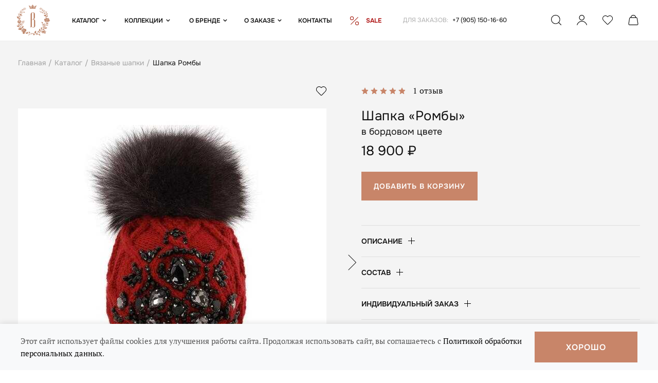

--- FILE ---
content_type: text/html; charset=UTF-8
request_url: https://brillworld.ru/catalog/shapki/1594/
body_size: 41760
content:
<!DOCTYPE html>
<html xmlns="http://www.w3.org/1999/xhtml" xml:lang="ru" lang="ru" >
<head>
    <!-- Google Tag Manager -->
    <script>(function(w,d,s,l,i){w[l]=w[l]||[];w[l].push({'gtm.start':
                new Date().getTime(),event:'gtm.js'});var f=d.getElementsByTagName(s)[0],
            j=d.createElement(s),dl=l!='dataLayer'?'&l='+l:'';j.async=true;j.src=
            'https://www.googletagmanager.com/gtm.js?id='+i+dl;f.parentNode.insertBefore(j,f);
        })(window,document,'script','dataLayer','GTM-KJMRF4H');</script>
    <!-- End Google Tag Manager -->
    <script >!function () {
            var t = document.createElement("script");
            t.type = "text/javascript", t.async = !0, t.src = 'https://vk.com/js/api/openapi.js?169', t.onload = function () {
                VK.Retargeting.Init("VK-RTRG-1304773-hNYFP"), VK.Retargeting.Hit()
            }, document.head.appendChild(t)
        }();
    </script>
	<script src="https://www.google.com/recaptcha/api.js" async defer></script>
    <noscript><img src="https://vk.com/rtrg?p=VK-RTRG-1304773-hNYFP" style="position:fixed; left:-999px;" alt=""/>
    </noscript>
	<title>Шапка &quot;Ромбы&quot; в бордовом цвете в интернет-магазине BRILL</title>
    <meta name="facebook-domain-verification" content="asqctwjlskf50hnat7fiijdrq77d2p" />
	<meta name="viewport" content="initial-scale=1.0, width=device-width" />
	<meta name="HandheldFriendly" content="true" />
	<meta name="yes" content="yes" />
	<meta name="apple-mobile-web-app-status-bar-style" content="black" />
	<meta name="SKYPE_TOOLBAR" content="SKYPE_TOOLBAR_PARSER_COMPATIBLE" />
	<meta http-equiv="Content-Type" content="text/html; charset=UTF-8" />
<meta name="keywords" content="интернет-магазин, заказать, купить" />
<meta name="description" content="Интернет-магазин" />
<link href="/bitrix/js/ui/design-tokens/dist/ui.design-tokens.css?175224376626358" type="text/css"  rel="stylesheet" />
<link href="/bitrix/js/ui/fonts/opensans/ui.font.opensans.css?17522437662555" type="text/css"  rel="stylesheet" />
<link href="/bitrix/js/main/popup/dist/main.popup.bundle.css?175319279331694" type="text/css"  rel="stylesheet" />
<link href="/bitrix/js/main/phonenumber/css/phonenumber.min.css?175224376636251" type="text/css"  rel="stylesheet" />
<link href="https://fonts.googleapis.com/css?family=Open+Sans:300italic,400italic,600italic,700italic,800italic,400,300,500,600,700,800&subset=latin,cyrillic-ext" type="text/css"  rel="stylesheet" />
<link href="/bitrix/js/main/loader/dist/loader.bundle.css?17522437662425" type="text/css"  rel="stylesheet" />
<link href="/bitrix/js/main/core/css/core_viewer.css?175224376661330" type="text/css"  rel="stylesheet" />
<link href="/bitrix/cache/css/s1/aspro_next/page_91311e26eac3e9252296a5e434ce48d9/page_91311e26eac3e9252296a5e434ce48d9_v1.css?17532023291263" type="text/css"  rel="stylesheet" />
<link href="/bitrix/cache/css/s1/aspro_next/default_28ba97a241ce06b85288167f81b98797/default_28ba97a241ce06b85288167f81b98797_v1.css?1753213154962" type="text/css"  rel="stylesheet" />
<link href="/bitrix/cache/css/s1/aspro_next/template_6528977af4436e4037186fa24cd67d37/template_6528977af4436e4037186fa24cd67d37_v1.css?17652667221162361" type="text/css"  data-template-style="true" rel="stylesheet" />
<script>if(!window.BX)window.BX={};if(!window.BX.message)window.BX.message=function(mess){if(typeof mess==='object'){for(let i in mess) {BX.message[i]=mess[i];} return true;}};</script>
<script>(window.BX||top.BX).message({"JS_CORE_LOADING":"Загрузка...","JS_CORE_NO_DATA":"- Нет данных -","JS_CORE_WINDOW_CLOSE":"Закрыть","JS_CORE_WINDOW_EXPAND":"Развернуть","JS_CORE_WINDOW_NARROW":"Свернуть в окно","JS_CORE_WINDOW_SAVE":"Сохранить","JS_CORE_WINDOW_CANCEL":"Отменить","JS_CORE_WINDOW_CONTINUE":"Продолжить","JS_CORE_H":"ч","JS_CORE_M":"м","JS_CORE_S":"с","JSADM_AI_HIDE_EXTRA":"Скрыть лишние","JSADM_AI_ALL_NOTIF":"Показать все","JSADM_AUTH_REQ":"Требуется авторизация!","JS_CORE_WINDOW_AUTH":"Войти","JS_CORE_IMAGE_FULL":"Полный размер"});</script>

<script src="/bitrix/js/main/core/core.js?1753192793512406"></script>

<script>BX.Runtime.registerExtension({"name":"main.core","namespace":"BX","loaded":true});</script>
<script>BX.setJSList(["\/bitrix\/js\/main\/core\/core_ajax.js","\/bitrix\/js\/main\/core\/core_promise.js","\/bitrix\/js\/main\/polyfill\/promise\/js\/promise.js","\/bitrix\/js\/main\/loadext\/loadext.js","\/bitrix\/js\/main\/loadext\/extension.js","\/bitrix\/js\/main\/polyfill\/promise\/js\/promise.js","\/bitrix\/js\/main\/polyfill\/find\/js\/find.js","\/bitrix\/js\/main\/polyfill\/includes\/js\/includes.js","\/bitrix\/js\/main\/polyfill\/matches\/js\/matches.js","\/bitrix\/js\/ui\/polyfill\/closest\/js\/closest.js","\/bitrix\/js\/main\/polyfill\/fill\/main.polyfill.fill.js","\/bitrix\/js\/main\/polyfill\/find\/js\/find.js","\/bitrix\/js\/main\/polyfill\/matches\/js\/matches.js","\/bitrix\/js\/main\/polyfill\/core\/dist\/polyfill.bundle.js","\/bitrix\/js\/main\/core\/core.js","\/bitrix\/js\/main\/polyfill\/intersectionobserver\/js\/intersectionobserver.js","\/bitrix\/js\/main\/lazyload\/dist\/lazyload.bundle.js","\/bitrix\/js\/main\/polyfill\/core\/dist\/polyfill.bundle.js","\/bitrix\/js\/main\/parambag\/dist\/parambag.bundle.js"]);
</script>
<script>BX.Runtime.registerExtension({"name":"ls","namespace":"window","loaded":true});</script>
<script>BX.Runtime.registerExtension({"name":"ui.design-tokens","namespace":"window","loaded":true});</script>
<script>BX.Runtime.registerExtension({"name":"ui.fonts.opensans","namespace":"window","loaded":true});</script>
<script>BX.Runtime.registerExtension({"name":"main.popup","namespace":"BX.Main","loaded":true});</script>
<script>BX.Runtime.registerExtension({"name":"popup","namespace":"window","loaded":true});</script>
<script>(window.BX||top.BX).message({"phone_number_default_country":"RU","user_default_country":""});</script>
<script>BX.Runtime.registerExtension({"name":"phone_number","namespace":"window","loaded":true});</script>
<script>BX.Runtime.registerExtension({"name":"jquery2","namespace":"window","loaded":true});</script>
<script>BX.Runtime.registerExtension({"name":"fx","namespace":"window","loaded":true});</script>
<script>BX.Runtime.registerExtension({"name":"main.loader","namespace":"BX","loaded":true});</script>
<script>BX.Runtime.registerExtension({"name":"loader","namespace":"window","loaded":true});</script>
<script>(window.BX||top.BX).message({"DISK_MYOFFICE":false});(window.BX||top.BX).message({"JS_CORE_VIEWER_DOWNLOAD":"Скачать","JS_CORE_VIEWER_EDIT":"Редактировать","JS_CORE_VIEWER_DESCR_AUTHOR":"Автор","JS_CORE_VIEWER_DESCR_LAST_MODIFY":"Последние изменения","JS_CORE_VIEWER_TOO_BIG_FOR_VIEW":"Файл слишком большой для просмотра","JS_CORE_VIEWER_OPEN_WITH_GVIEWER":"Открыть файл в Google Viewer","JS_CORE_VIEWER_IFRAME_DESCR_ERROR":"К сожалению, не удалось открыть документ.","JS_CORE_VIEWER_IFRAME_PROCESS_SAVE_DOC":"Сохранение документа","JS_CORE_VIEWER_IFRAME_UPLOAD_DOC_TO_GOOGLE":"Загрузка документа","JS_CORE_VIEWER_IFRAME_CONVERT_ACCEPT":"Конвертировать","JS_CORE_VIEWER_IFRAME_CONVERT_DECLINE":"Отменить","JS_CORE_VIEWER_IFRAME_CONVERT_TO_NEW_FORMAT":"Документ будет сконвертирован в docx, xls, pptx, так как имеет старый формат.","JS_CORE_VIEWER_IFRAME_DESCR_SAVE_DOC":"Сохранить документ?","JS_CORE_VIEWER_IFRAME_SAVE_DOC":"Сохранить","JS_CORE_VIEWER_IFRAME_DISCARD_DOC":"Отменить изменения","JS_CORE_VIEWER_IFRAME_CHOICE_SERVICE_EDIT":"Редактировать с помощью","JS_CORE_VIEWER_IFRAME_SET_DEFAULT_SERVICE_EDIT":"Использовать для всех файлов","JS_CORE_VIEWER_IFRAME_CHOICE_SERVICE_EDIT_ACCEPT":"Применить","JS_CORE_VIEWER_IFRAME_CHOICE_SERVICE_EDIT_DECLINE":"Отменить","JS_CORE_VIEWER_IFRAME_UPLOAD_NEW_VERSION_IN_COMMENT":"Загрузил новую версию файла","JS_CORE_VIEWER_SERVICE_GOOGLE_DRIVE":"Google Docs","JS_CORE_VIEWER_SERVICE_SKYDRIVE":"MS Office Online","JS_CORE_VIEWER_IFRAME_CANCEL":"Отмена","JS_CORE_VIEWER_IFRAME_DESCR_SAVE_DOC_F":"В одном из окон вы редактируете данный документ. Если вы завершили работу над документом, нажмите \u0022#SAVE_DOC#\u0022, чтобы загрузить измененный файл на портал.","JS_CORE_VIEWER_SAVE":"Сохранить","JS_CORE_VIEWER_EDIT_IN_SERVICE":"Редактировать в #SERVICE#","JS_CORE_VIEWER_NOW_EDITING_IN_SERVICE":"Редактирование в #SERVICE#","JS_CORE_VIEWER_SAVE_TO_OWN_FILES_MSGVER_1":"Сохранить на Битрикс24.Диск","JS_CORE_VIEWER_DOWNLOAD_TO_PC":"Скачать на локальный компьютер","JS_CORE_VIEWER_GO_TO_FILE":"Перейти к файлу","JS_CORE_VIEWER_DESCR_SAVE_FILE_TO_OWN_FILES":"Файл #NAME# успешно сохранен\u003Cbr\u003Eв папку \u0022Файлы\\Сохраненные\u0022","JS_CORE_VIEWER_DESCR_PROCESS_SAVE_FILE_TO_OWN_FILES":"Файл #NAME# сохраняется\u003Cbr\u003Eна ваш \u0022Битрикс24.Диск\u0022","JS_CORE_VIEWER_HISTORY_ELEMENT":"История","JS_CORE_VIEWER_VIEW_ELEMENT":"Просмотреть","JS_CORE_VIEWER_THROUGH_VERSION":"Версия #NUMBER#","JS_CORE_VIEWER_THROUGH_LAST_VERSION":"Последняя версия","JS_CORE_VIEWER_DISABLE_EDIT_BY_PERM":"Автор не разрешил вам редактировать этот документ","JS_CORE_VIEWER_IFRAME_UPLOAD_NEW_VERSION_IN_COMMENT_F":"Загрузила новую версию файла","JS_CORE_VIEWER_IFRAME_UPLOAD_NEW_VERSION_IN_COMMENT_M":"Загрузил новую версию файла","JS_CORE_VIEWER_IFRAME_CONVERT_TO_NEW_FORMAT_EX":"Документ будет сконвертирован в формат #NEW_FORMAT#, так как текущий формат #OLD_FORMAT# является устаревшим.","JS_CORE_VIEWER_CONVERT_TITLE":"Конвертировать в #NEW_FORMAT#?","JS_CORE_VIEWER_CREATE_IN_SERVICE":"Создать с помощью #SERVICE#","JS_CORE_VIEWER_NOW_CREATING_IN_SERVICE":"Создание документа в #SERVICE#","JS_CORE_VIEWER_SAVE_AS":"Сохранить как","JS_CORE_VIEWER_CREATE_DESCR_SAVE_DOC_F":"В одном из окон вы создаете новый документ. Если вы завершили работу над документом, нажмите \u0022#SAVE_AS_DOC#\u0022, чтобы перейти к добавлению документа на портал.","JS_CORE_VIEWER_NOW_DOWNLOAD_FROM_SERVICE":"Загрузка документа из #SERVICE#","JS_CORE_VIEWER_EDIT_IN_LOCAL_SERVICE":"Редактировать на моём компьютере","JS_CORE_VIEWER_EDIT_IN_LOCAL_SERVICE_SHORT":"Редактировать на #SERVICE#","JS_CORE_VIEWER_SERVICE_LOCAL":"моём компьютере","JS_CORE_VIEWER_DOWNLOAD_B24_DESKTOP":"Скачать","JS_CORE_VIEWER_SERVICE_LOCAL_INSTALL_DESKTOP_MSGVER_1":"Для эффективного редактирования документов на компьютере, установите приложение для компьютера и подключите Битрикс24.Диск","JS_CORE_VIEWER_SHOW_FILE_DIALOG_OAUTH_NOTICE":"Для просмотра файла, пожалуйста, авторизуйтесь в своем аккаунте \u003Ca id=\u0022bx-js-disk-run-oauth-modal\u0022 href=\u0022#\u0022\u003E#SERVICE#\u003C\/a\u003E.","JS_CORE_VIEWER_SERVICE_OFFICE365":"Office365","JS_CORE_VIEWER_DOCUMENT_IS_LOCKED_BY":"Документ заблокирован на редактирование","JS_CORE_VIEWER_SERVICE_MYOFFICE":"МойОфис","JS_CORE_VIEWER_OPEN_PDF_PREVIEW":"Просмотреть pdf-версию файла","JS_CORE_VIEWER_AJAX_ACCESS_DENIED":"Не хватает прав для просмотра файла. Попробуйте обновить страницу.","JS_CORE_VIEWER_AJAX_CONNECTION_FAILED":"При попытке открыть файл возникла ошибка. Пожалуйста, попробуйте позже.","JS_CORE_VIEWER_AJAX_OPEN_NEW_TAB":"Открыть в новом окне","JS_CORE_VIEWER_AJAX_PRINT":"Распечатать","JS_CORE_VIEWER_TRANSFORMATION_IN_PROCESS":"Документ сохранён. Мы готовим его к показу.","JS_CORE_VIEWER_IFRAME_ERROR_TITLE":"Не удалось открыть документ","JS_CORE_VIEWER_DOWNLOAD_B24_DESKTOP_FULL":"Скачать приложение","JS_CORE_VIEWER_DOWNLOAD_DOCUMENT":"Скачать документ","JS_CORE_VIEWER_IFRAME_ERROR_COULD_NOT_VIEW":"К сожалению, не удалось просмотреть документ.","JS_CORE_VIEWER_ACTIONPANEL_MORE":"Ещё"});</script>
<script>BX.Runtime.registerExtension({"name":"viewer","namespace":"window","loaded":true});</script>
<script type="extension/settings" data-extension="currency.currency-core">{"region":"ru"}</script>
<script>BX.Runtime.registerExtension({"name":"currency.currency-core","namespace":"BX.Currency","loaded":true});</script>
<script>BX.Runtime.registerExtension({"name":"currency","namespace":"window","loaded":true});</script>
<script>(window.BX||top.BX).message({"LANGUAGE_ID":"ru","FORMAT_DATE":"DD.MM.YYYY","FORMAT_DATETIME":"DD.MM.YYYY HH:MI:SS","COOKIE_PREFIX":"BITRIX_SM","SERVER_TZ_OFFSET":"10800","UTF_MODE":"Y","SITE_ID":"s1","SITE_DIR":"\/","USER_ID":"","SERVER_TIME":1769520420,"USER_TZ_OFFSET":0,"USER_TZ_AUTO":"Y","bitrix_sessid":"6a07576e1fc8e2bbb476d4559c72af9d"});</script>


<script  src="/bitrix/cache/js/s1/aspro_next/kernel_main/kernel_main_v1.js?1766671202249964"></script>
<script src="/bitrix/js/main/core/core_ls.js?17522437664201"></script>
<script src="/bitrix/js/main/popup/dist/main.popup.bundle.js?1753192793119074"></script>
<script src="/bitrix/js/main/phonenumber/phonenumber.js?175224376660787"></script>
<script src="/bitrix/js/main/jquery/jquery-2.2.4.min.js?175224376685578"></script>
<script src="/bitrix/js/main/ajax.min.js?175224376622194"></script>
<script src="/bitrix/js/main/loader/dist/loader.bundle.js?17522437667707"></script>
<script src="/bitrix/js/main/core/core_viewer.js?1753192793144649"></script>
<script src="/bitrix/js/currency/currency-core/dist/currency-core.bundle.js?17522437668800"></script>
<script src="/bitrix/js/currency/core_currency.js?17522437661181"></script>
<script>BX.setJSList(["\/bitrix\/js\/main\/session.js","\/bitrix\/js\/main\/core\/core_fx.js","\/bitrix\/js\/main\/pageobject\/pageobject.js","\/bitrix\/js\/main\/core\/core_window.js","\/bitrix\/js\/main\/date\/main.date.js","\/bitrix\/js\/main\/core\/core_date.js","\/bitrix\/js\/main\/utils.js","\/bitrix\/templates\/aspro_next\/components\/bitrix\/catalog.element\/new_card\/script.js","\/bitrix\/templates\/aspro_next\/components\/bitrix\/sale.gift.main.products\/main\/script.js","\/bitrix\/templates\/aspro_next\/js\/jquery.history.js","\/bitrix\/templates\/aspro_next\/js\/jquery.actual.min.js","\/bitrix\/templates\/aspro_next\/vendor\/js\/jquery.bxslider.min.js","\/bitrix\/templates\/aspro_next\/js\/jqModal.min.js","\/bitrix\/templates\/aspro_next\/js\/jquery-ui.min.js","\/bitrix\/templates\/aspro_next\/js\/datepicker-ru.min.js","\/bitrix\/templates\/aspro_next\/js\/jquery.form.min.js","\/bitrix\/templates\/aspro_next\/vendor\/js\/bootstrap.js","\/bitrix\/templates\/aspro_next\/vendor\/js\/jquery.appear.min.js","\/bitrix\/templates\/aspro_next\/js\/browser.min.js","\/bitrix\/templates\/aspro_next\/js\/jquery.fancybox.min.js","\/bitrix\/templates\/aspro_next\/js\/jquery.flexslider2-7-2.min.js","\/bitrix\/templates\/aspro_next\/js\/sha512.js","\/bitrix\/templates\/aspro_next\/vendor\/js\/moment.min.js","\/bitrix\/templates\/aspro_next\/vendor\/js\/footable.min.js","\/bitrix\/templates\/aspro_next\/js\/jquery.validate.min.js","\/bitrix\/templates\/aspro_next\/js\/jquery.inputmask.bundle.min.js","\/bitrix\/templates\/aspro_next\/js\/jquery.easing.1.3.min.js","\/bitrix\/templates\/aspro_next\/js\/equalize.min.js","\/bitrix\/templates\/aspro_next\/js\/jquery.alphanumeric.min.js","\/bitrix\/templates\/aspro_next\/js\/jquery.cookie.min.js","\/bitrix\/templates\/aspro_next\/js\/jquery.plugin.min.js","\/bitrix\/templates\/aspro_next\/js\/jquery.countdown.min.js","\/bitrix\/templates\/aspro_next\/js\/jquery.countdown-ru.min.js","\/bitrix\/templates\/aspro_next\/js\/jquery.ikSelect100.min.js","\/bitrix\/templates\/aspro_next\/js\/jquery.mobile.custom.touch.min.js","\/bitrix\/templates\/aspro_next\/js\/jquery.dotdotdot.min.js","\/bitrix\/templates\/aspro_next\/js\/jquery.fitvids.min.js","\/bitrix\/templates\/aspro_next\/js\/rating_likes.min.js","\/bitrix\/templates\/aspro_next\/js\/jquery.zoom.min.js","\/bitrix\/templates\/aspro_next\/js\/jquery.barrating.min.js","\/bitrix\/templates\/aspro_next\/js\/jquery.inputmask-multi.min.js","\/bitrix\/templates\/aspro_next\/js\/slick.min.js","\/bitrix\/templates\/aspro_next\/js\/main.min.js","\/bitrix\/components\/bitrix\/search.title\/script.js","\/bitrix\/templates\/aspro_next\/components\/bitrix\/search.title\/corpnew\/script.js","\/bitrix\/templates\/aspro_next\/components\/bitrix\/search.title\/fixed\/script.js","\/bitrix\/templates\/aspro_next\/components\/dl\/forum.topic.reviews\/main-new\/script.js","\/bitrix\/templates\/aspro_next\/components\/asd\/subscribe.quick.form\/quicknew\/script.js"]);</script>
<script>BX.setCSSList(["\/bitrix\/templates\/aspro_next\/components\/bitrix\/catalog.element\/new_card\/style.css","\/bitrix\/templates\/aspro_next\/components\/bitrix\/sale.gift.main.products\/main\/style.css","\/bitrix\/templates\/aspro_next\/css\/jquery.fancybox.min.css","\/bitrix\/templates\/aspro_next\/css\/jquery-ui.min.css","\/bitrix\/templates\/aspro_next\/css\/fontawesome-stars.min.css","\/bitrix\/templates\/aspro_next\/vendor\/css\/bootstrap.min.css","\/bitrix\/templates\/aspro_next\/css\/styles.min.css","\/bitrix\/templates\/aspro_next\/css\/animation\/animation_ext.min.css","\/bitrix\/templates\/aspro_next\/vendor\/css\/footable.standalone.min.css","\/bitrix\/templates\/aspro_next\/css\/intlTelInput.min.css","\/bitrix\/templates\/aspro_next\/css\/slick-theme.min.css","\/bitrix\/templates\/aspro_next\/css\/slick.min.css","\/bitrix\/templates\/aspro_next\/ajax\/ajax.min.css","\/bitrix\/templates\/aspro_next\/styles.min.css","\/bitrix\/templates\/aspro_next\/template_styles.min.css","\/bitrix\/templates\/aspro_next\/css\/media.css","\/bitrix\/templates\/aspro_next\/vendor\/fonts\/font-awesome\/css\/font-awesome.min.css","\/bitrix\/templates\/aspro_next\/css\/print.min.css","\/bitrix\/templates\/aspro_next\/themes\/custom_s1\/theme.css","\/bitrix\/templates\/aspro_next\/bg_color\/light\/bgcolors.css","\/bitrix\/templates\/aspro_next\/css\/width-4.css","\/bitrix\/templates\/aspro_next\/css\/font-1.css","\/bitrix\/templates\/aspro_next\/css\/custom.css","\/bitrix\/components\/bitrix\/system.pagenavigation\/templates\/modern\/style.css"]);</script>
<script type='text/javascript' data-skip-moving='true'>window['asproRecaptcha'] = {params: {'recaptchaColor':'light','recaptchaLogoShow':'y','recaptchaSize':'normal','recaptchaBadge':'bottomright','recaptchaLang':'ru'},key: '6Lee_o4UAAAAABP2nL5bYAZuO_yThsROagHlJn6Y'};</script>
<script type='text/javascript' data-skip-moving='true'>!function(a,e,r,c,t){function n(r){var c=e.getElementById(r);if(c&&!(c.className.indexOf("g-recaptcha")<0)&&a.grecaptcha&&!c.children.length){var n=grecaptcha.render(r,{sitekey:a[t].key+"",theme:a[t].params.recaptchaColor+"",size:a[t].params.recaptchaSize+"",callback:"onCaptchaVerify"+a[t].params.recaptchaSize,badge:a[t].params.recaptchaBadge});$(c).attr("data-widgetid",n)}}a.onLoadRenderRecaptcha=function(){for(var e in a[c].args)a[c].args.hasOwnProperty(e)&&n(a[c].args[e][0]);a[c]=function(a){n(a)}},a[c]=a[c]||function(){a[c].args=a[c].args||[],a[c].args.push(arguments),function(e,r,c){var n;e.getElementById(c)||(n=e.createElement(r),n.id=c,n.src="//www.google.com/recaptcha/api.js?hl="+a[t].params.recaptchaLang+"&onload=onLoadRenderRecaptcha&render=explicit",e.head.appendChild(n))}(e,r,"recaptchaApiLoader")}}(window,document,"script","renderRecaptchaById","asproRecaptcha");</script>
<script type='text/javascript' data-skip-moving='true'>(function(){
	/**
	 * fet parent form
	 * @param {HTMLElement} childNode
	 * @returns {null|HTMLElement} form or null
	 */
	var getFormNode = function(childNode){
		var c = childNode;
		while(c)
		{
			c = c.parentNode;
			if(c.nodeName.toLowerCase() === 'form')
				return c;
		}
		return null;
	};

	/**
	 * findу input[name=captcha_word] or *[name=captcha_word]
	 * @param {HTMLElement|null} parentNode
	 * @returns {HTMLElement[]} list elements
	 */
	var getCaptchaWords = function(parentNode){
		var captchaWords = [];

		var inputs = null;
		var hasParentNode = false;
		if(typeof parentNode !== "undefined")
			hasParentNode = parentNode !== null;
		
		if(hasParentNode)
			inputs = parentNode.getElementsByTagName('input');
		else
			inputs = document.getElementsByName('captcha_word');

		for(var i = 0; i < inputs.length; i++)
		{
			if(inputs[i].name === 'captcha_word')
				captchaWords.push(inputs[i]);
		}

		return captchaWords;
	};

	/**
	 * find Bitrix captcha img.
	 * @param {HTMLElement} parentNode
	 * @returns {HTMLElement[]} captcha img
	 */
	var getCaptchaImages = function(parentNode){
		var captchaImages = [];

		var images = parentNode.getElementsByTagName('img');
		for(var i = 0; i < images.length; i++)
		{
			if(/\/bitrix\/tools\/captcha.php\?(captcha_code|captcha_sid)=[^>]*?/i.test(images[i].src)
				|| (images[i].id === "captcha")){
				captchaImages.push(images[i]);
			}
		}

		return captchaImages;
	};

	/**
	 * get form with Bitrix captcha
	 * @returns {HTMLElement[]}
	 */
	var getFormsWithCaptcha = function(){
		var fromDocument = null;
		var captchaWordFields = getCaptchaWords(fromDocument);
		if (captchaWordFields.length === 0)
			return [];

		var forms = [];
		for(var i = 0; i < captchaWordFields.length; i++)
		{
			var f = getFormNode(captchaWordFields[i]);
			if(null !== f)
				forms.push(f);
		}
		return forms;
	};

	/**
	 * replace capcha_word to ReCAPTCHA
	 * @param {HTMLElement} captchaWord (*[name=captcha_word])
	 */
	var replaceCaptchaWordWithReCAPTCHAField = function(captchaWord){
		// generate unic_id
		var recaptchaId = 'recaptcha-dynamic-' + (new Date()).getTime();
		if(document.getElementById(recaptchaId) !== null)
		{
			var elementExists = false;
			var additionalIdParameter = null;
			var maxRandomValue = 65535;
			do
			{
				additionalIdParameter = Math.floor(Math.random() * maxRandomValue);
				elementExists = (document.getElementById(recaptchaId + additionalIdParameter) !== null);
			}
			while(elementExists);
			recaptchaId += additionalIdParameter;
		}

		var cwReplacement = document.createElement('div');
		cwReplacement['id'] = recaptchaId;
		cwReplacement['className'] = 'g-recaptcha';
		cwReplacement['attributes']['data-sitekey'] = window.asproRecaptcha.key;

		if(captchaWord.parentNode)
		{
			captchaWord.parentNode.className += ' recaptcha_text';
			captchaWord.parentNode.replaceChild(cwReplacement, captchaWord);
		}
		renderRecaptchaById(recaptchaId);
	};

	/**
	 * hide catcha image
	 * @param {HTMLImageElement} captchaImage
	 */
	var hideCaptchaImage = function(captchaImage){
		var srcValue = '[data-uri]';
		captchaImage['attributes']['src'] = srcValue;
		captchaImage['style']['display'] = 'none';
		if('src' in captchaImage)
		{
			if(captchaImage.parentNode)
				captchaImage.parentNode.className += ' recaptcha_tmp_img';
			captchaImage.src = srcValue;
		}
	};

	/**
	 * replace label for input ReCAPTCHA
	 * @param {HTMLElement} form
	 */
	var replaceCaptchaHintMessagesWithReCAPTCHAHintMessages = function(form){
		if(typeof $ == 'function')
		{
			if($(form).find('.captcha-row label > span').length)
			{
				$(form).find('.captcha-row label > span').html(BX.message('RECAPTCHA_TEXT')+' <span class="star">*</span>');
			}
		}
	};

	/**
	 * find and replace Bitrix captcha to ReCAPTCHA in all forms
	 */
	var findAndReplaceBitrixCaptchaWithReCAPTCHA = function(){
		var forms = getFormsWithCaptcha();
		var j;

		for(var i = 0; i < forms.length; i++)
		{
			var form = forms[i];
			var captchaWords = getCaptchaWords(form);
			if(captchaWords.length === 0)
				continue;
			
			var captchaImages = getCaptchaImages(form);
			if(captchaImages.length === 0)
				continue;
			for(j = 0; j < captchaWords.length; j++)
				replaceCaptchaWordWithReCAPTCHAField(captchaWords[j]);
			
			for(j = 0; j < captchaImages.length; j++)
				hideCaptchaImage(captchaImages[j]);
			
			replaceCaptchaHintMessagesWithReCAPTCHAHintMessages(form);
		}
	};

	/**
	 * fill empty field ReCAPTHA
	 */
	var fillEmptyReCAPTCHAFieldsIfLoaded = function(){
		if(typeof renderRecaptchaById !== "undefined")
		{
			var elements = document.getElementsByClassName('g-recaptcha');
			for(var i = 0; i < elements.length; i++)
			{
				var element = elements[i];
				if(element.innerHTML.length === 0)
				{
					var id = element.id;
					if(typeof id === "string")
					{
						if(id.length !== 0)
						{
							if(typeof $ == 'function')
							{
								var captcha_wrapper = $(element).closest('.captcha-row');
								if(captcha_wrapper.length)
								{
									captcha_wrapper.addClass(window.asproRecaptcha.params.recaptchaSize+' '+'logo_captcha_'+window.asproRecaptcha.params.recaptchaLogoShow+' '+window.asproRecaptcha.params.recaptchaBadge);
									captcha_wrapper.find('.captcha_image').addClass('recaptcha_tmp_img');
									captcha_wrapper.find('.captcha_input').addClass('recaptcha_text');
									if(window.asproRecaptcha.params.recaptchaSize !== 'invisible')
									{
										if(!captcha_wrapper.find('input.recaptcha').length)
											$('<input type="text" class="recaptcha" value="" />').appendTo(captcha_wrapper)
									}
								}
							}
							renderRecaptchaById(id);
						}
					}
				}
			}
		}
	};

	/**
	 * general replace ReCAPTCHA
	 * @returns {boolean}
	 */
	var captchaHandler = function(){
		try{
			fillEmptyReCAPTCHAFieldsIfLoaded();

			if(!window.renderRecaptchaById || !window.asproRecaptcha || !window.asproRecaptcha.key)
			{
				console.error('Bad captcha keys or module error');
				return true;
			}

			findAndReplaceBitrixCaptchaWithReCAPTCHA();
			return true;
		}catch (e){
			console.error(e);
			return true;
		}
	};
/*	if(!!document.addEventListener)
		document.addEventListener('DOMNodeInserted', captchaHandler, false);
	else*/
		//console.warn('Your browser does not support dynamic ReCaptcha replacement');
})();</script>
<script>
bxSession.Expand('6a07576e1fc8e2bbb476d4559c72af9d.22fe11e42087534b67f773a1872526cdc4f156b40d07fdab552ae1e015aa4bf6');
</script>
<script>
					(function () {
						"use strict";

						var counter = function ()
						{
							var cookie = (function (name) {
								var parts = ("; " + document.cookie).split("; " + name + "=");
								if (parts.length == 2) {
									try {return JSON.parse(decodeURIComponent(parts.pop().split(";").shift()));}
									catch (e) {}
								}
							})("BITRIX_CONVERSION_CONTEXT_s1");

							if (cookie && cookie.EXPIRE >= BX.message("SERVER_TIME"))
								return;

							var request = new XMLHttpRequest();
							request.open("POST", "/bitrix/tools/conversion/ajax_counter.php", true);
							request.setRequestHeader("Content-type", "application/x-www-form-urlencoded");
							request.send(
								"SITE_ID="+encodeURIComponent("s1")+
								"&sessid="+encodeURIComponent(BX.bitrix_sessid())+
								"&HTTP_REFERER="+encodeURIComponent(document.referrer)
							);
						};

						if (window.frameRequestStart === true)
							BX.addCustomEvent("onFrameDataReceived", counter);
						else
							BX.ready(counter);
					})();
				</script>
<script>BX.message({"PHONE":"\u0422\u0435\u043b\u0435\u0444\u043e\u043d","FAST_VIEW":"\u0411\u044b\u0441\u0442\u0440\u044b\u0439 \u043f\u0440\u043e\u0441\u043c\u043e\u0442\u0440","TABLES_SIZE_TITLE":"\u041f\u043e\u0434\u0431\u043e\u0440 \u0440\u0430\u0437\u043c\u0435\u0440\u0430","SOCIAL":"\u0421\u043e\u0446\u0438\u0430\u043b\u044c\u043d\u044b\u0435 \u0441\u0435\u0442\u0438","DESCRIPTION":"\u041e\u043f\u0438\u0441\u0430\u043d\u0438\u0435 \u043c\u0430\u0433\u0430\u0437\u0438\u043d\u0430","ITEMS":"\u0422\u043e\u0432\u0430\u0440\u044b","LOGO":"\u041b\u043e\u0433\u043e\u0442\u0438\u043f","REGISTER_INCLUDE_AREA":"\u0422\u0435\u043a\u0441\u0442 \u043e \u0440\u0435\u0433\u0438\u0441\u0442\u0440\u0430\u0446\u0438\u0438","AUTH_INCLUDE_AREA":"\u0422\u0435\u043a\u0441\u0442 \u043e\u0431 \u0430\u0432\u0442\u043e\u0440\u0438\u0437\u0430\u0446\u0438\u0438","FRONT_IMG":"\u0418\u0437\u043e\u0431\u0440\u0430\u0436\u0435\u043d\u0438\u0435 \u043a\u043e\u043c\u043f\u0430\u043d\u0438\u0438","EMPTY_CART":"\u043f\u0443\u0441\u0442\u0430","CATALOG_VIEW_MORE":"... \u041f\u043e\u043a\u0430\u0437\u0430\u0442\u044c \u0432\u0441\u0435","CATALOG_VIEW_LESS":"... \u0421\u0432\u0435\u0440\u043d\u0443\u0442\u044c","JS_REQUIRED":"\u0417\u0430\u043f\u043e\u043b\u043d\u0438\u0442\u0435 \u044d\u0442\u043e \u043f\u043e\u043b\u0435","JS_FORMAT":"\u041d\u0435\u0432\u0435\u0440\u043d\u044b\u0439 \u0444\u043e\u0440\u043c\u0430\u0442","JS_FILE_EXT":"\u041d\u0435\u0434\u043e\u043f\u0443\u0441\u0442\u0438\u043c\u043e\u0435 \u0440\u0430\u0441\u0448\u0438\u0440\u0435\u043d\u0438\u0435 \u0444\u0430\u0439\u043b\u0430","JS_PASSWORD_COPY":"\u041f\u0430\u0440\u043e\u043b\u0438 \u043d\u0435 \u0441\u043e\u0432\u043f\u0430\u0434\u0430\u044e\u0442","JS_PASSWORD_LENGTH":"\u041c\u0438\u043d\u0438\u043c\u0443\u043c 6 \u0441\u0438\u043c\u0432\u043e\u043b\u043e\u0432","JS_ERROR":"\u041d\u0435\u0432\u0435\u0440\u043d\u043e \u0437\u0430\u043f\u043e\u043b\u043d\u0435\u043d\u043e \u043f\u043e\u043b\u0435","JS_FILE_SIZE":"\u041c\u0430\u043a\u0441\u0438\u043c\u0430\u043b\u044c\u043d\u044b\u0439 \u0440\u0430\u0437\u043c\u0435\u0440 5\u043c\u0431","JS_FILE_BUTTON_NAME":"\u0412\u044b\u0431\u0435\u0440\u0438\u0442\u0435 \u0444\u0430\u0439\u043b","JS_FILE_DEFAULT":"\u0424\u0430\u0439\u043b \u043d\u0435 \u043d\u0430\u0439\u0434\u0435\u043d","JS_DATE":"\u041d\u0435\u043a\u043e\u0440\u0440\u0435\u043a\u0442\u043d\u0430\u044f \u0434\u0430\u0442\u0430","JS_DATETIME":"\u041d\u0435\u043a\u043e\u0440\u0440\u0435\u043a\u0442\u043d\u0430\u044f \u0434\u0430\u0442\u0430\/\u0432\u0440\u0435\u043c\u044f","JS_REQUIRED_LICENSES":"\u0421\u043e\u0433\u043b\u0430\u0441\u0438\u0442\u0435\u0441\u044c \u0441 \u0443\u0441\u043b\u043e\u0432\u0438\u044f\u043c\u0438","LICENSE_PROP":"\u0421\u043e\u0433\u043b\u0430\u0441\u0438\u0435 \u043d\u0430 \u043e\u0431\u0440\u0430\u0431\u043e\u0442\u043a\u0443 \u043f\u0435\u0440\u0441\u043e\u043d\u0430\u043b\u044c\u043d\u044b\u0445 \u0434\u0430\u043d\u043d\u044b\u0445","LOGIN_LEN":"\u0412\u0432\u0435\u0434\u0438\u0442\u0435 \u043c\u0438\u043d\u0438\u043c\u0443\u043c {0} \u0441\u0438\u043c\u0432\u043e\u043b\u0430","FANCY_CLOSE":"\u0417\u0430\u043a\u0440\u044b\u0442\u044c","FANCY_NEXT":"\u0421\u043b\u0435\u0434\u0443\u044e\u0449\u0438\u0439","FANCY_PREV":"\u041f\u0440\u0435\u0434\u044b\u0434\u0443\u0449\u0438\u0439","TOP_AUTH_REGISTER":"\u0420\u0435\u0433\u0438\u0441\u0442\u0440\u0430\u0446\u0438\u044f","CALLBACK":"\u0417\u0430\u043a\u0430\u0437\u0430\u0442\u044c \u0437\u0432\u043e\u043d\u043e\u043a","S_CALLBACK":"\u0417\u0430\u043a\u0430\u0437\u0430\u0442\u044c \u0437\u0432\u043e\u043d\u043e\u043a","UNTIL_AKC":"\u0414\u043e \u043a\u043e\u043d\u0446\u0430 \u0430\u043a\u0446\u0438\u0438","TITLE_QUANTITY_BLOCK":"\u041e\u0441\u0442\u0430\u0442\u043e\u043a","TITLE_QUANTITY":"\u0448\u0442.","TOTAL_SUMM_ITEM":"\u041e\u0431\u0449\u0430\u044f \u0441\u0442\u043e\u0438\u043c\u043e\u0441\u0442\u044c ","SUBSCRIBE_SUCCESS":"\u0412\u044b \u0443\u0441\u043f\u0435\u0448\u043d\u043e \u043f\u043e\u0434\u043f\u0438\u0441\u0430\u043b\u0438\u0441\u044c","RECAPTCHA_TEXT":"\u041f\u043e\u0434\u0442\u0432\u0435\u0440\u0434\u0438\u0442\u0435, \u0447\u0442\u043e \u0432\u044b \u043d\u0435 \u0440\u043e\u0431\u043e\u0442","JS_RECAPTCHA_ERROR":"\u041f\u0440\u043e\u0439\u0434\u0438\u0442\u0435 \u043f\u0440\u043e\u0432\u0435\u0440\u043a\u0443","COUNTDOWN_SEC":"\u0441\u0435\u043a.","COUNTDOWN_MIN":"\u043c\u0438\u043d.","COUNTDOWN_HOUR":"\u0447\u0430\u0441.","COUNTDOWN_DAY0":"\u0434\u043d\u0435\u0439","COUNTDOWN_DAY1":"\u0434\u0435\u043d\u044c","COUNTDOWN_DAY2":"\u0434\u043d\u044f","COUNTDOWN_WEAK0":"\u041d\u0435\u0434\u0435\u043b\u044c","COUNTDOWN_WEAK1":"\u041d\u0435\u0434\u0435\u043b\u044f","COUNTDOWN_WEAK2":"\u041d\u0435\u0434\u0435\u043b\u0438","COUNTDOWN_MONTH0":"\u041c\u0435\u0441\u044f\u0446\u0435\u0432","COUNTDOWN_MONTH1":"\u041c\u0435\u0441\u044f\u0446","COUNTDOWN_MONTH2":"\u041c\u0435\u0441\u044f\u0446\u0430","COUNTDOWN_YEAR0":"\u041b\u0435\u0442","COUNTDOWN_YEAR1":"\u0413\u043e\u0434","COUNTDOWN_YEAR2":"\u0413\u043e\u0434\u0430","CATALOG_PARTIAL_BASKET_PROPERTIES_ERROR":"\u0417\u0430\u043f\u043e\u043b\u043d\u0435\u043d\u044b \u043d\u0435 \u0432\u0441\u0435 \u0441\u0432\u043e\u0439\u0441\u0442\u0432\u0430 \u0443 \u0434\u043e\u0431\u0430\u0432\u043b\u044f\u0435\u043c\u043e\u0433\u043e \u0442\u043e\u0432\u0430\u0440\u0430","CATALOG_EMPTY_BASKET_PROPERTIES_ERROR":"\u0412\u044b\u0431\u0435\u0440\u0438\u0442\u0435 \u0441\u0432\u043e\u0439\u0441\u0442\u0432\u0430 \u0442\u043e\u0432\u0430\u0440\u0430, \u0434\u043e\u0431\u0430\u0432\u043b\u044f\u0435\u043c\u044b\u0435 \u0432 \u043a\u043e\u0440\u0437\u0438\u043d\u0443 \u0432 \u043f\u0430\u0440\u0430\u043c\u0435\u0442\u0440\u0430\u0445 \u043a\u043e\u043c\u043f\u043e\u043d\u0435\u043d\u0442\u0430","CATALOG_ELEMENT_NOT_FOUND":"\u042d\u043b\u0435\u043c\u0435\u043d\u0442 \u043d\u0435 \u043d\u0430\u0439\u0434\u0435\u043d","ERROR_ADD2BASKET":"\u041e\u0448\u0438\u0431\u043a\u0430 \u0434\u043e\u0431\u0430\u0432\u043b\u0435\u043d\u0438\u044f \u0442\u043e\u0432\u0430\u0440\u0430 \u0432 \u043a\u043e\u0440\u0437\u0438\u043d\u0443","CATALOG_SUCCESSFUL_ADD_TO_BASKET":"\u0423\u0441\u043f\u0435\u0448\u043d\u043e\u0435 \u0434\u043e\u0431\u0430\u0432\u043b\u0435\u043d\u0438\u0435 \u0442\u043e\u0432\u0430\u0440\u0430 \u0432 \u043a\u043e\u0440\u0437\u0438\u043d\u0443","ERROR_BASKET_TITLE":"\u041e\u0448\u0438\u0431\u043a\u0430 \u043a\u043e\u0440\u0437\u0438\u043d\u044b","ERROR_BASKET_PROP_TITLE":"\u0412\u044b\u0431\u0435\u0440\u0438\u0442\u0435 \u0441\u0432\u043e\u0439\u0441\u0442\u0432\u0430, \u0434\u043e\u0431\u0430\u0432\u043b\u044f\u0435\u043c\u044b\u0435 \u0432 \u043a\u043e\u0440\u0437\u0438\u043d\u0443","ERROR_BASKET_BUTTON":"\u0412\u044b\u0431\u0440\u0430\u0442\u044c","BASKET_TOP":"\u041a\u043e\u0440\u0437\u0438\u043d\u0430 \u0432 \u0448\u0430\u043f\u043a\u0435","ERROR_ADD_DELAY_ITEM":"\u041e\u0448\u0438\u0431\u043a\u0430 \u043e\u0442\u043b\u043e\u0436\u0435\u043d\u043d\u043e\u0439 \u043a\u043e\u0440\u0437\u0438\u043d\u044b","VIEWED_TITLE":"\u0420\u0430\u043d\u0435\u0435 \u0432\u044b \u0441\u043c\u043e\u0442\u0440\u0435\u043b\u0438","VIEWED_BEFORE":"\u0420\u0430\u043d\u0435\u0435 \u0432\u044b \u0441\u043c\u043e\u0442\u0440\u0435\u043b\u0438","BEST_TITLE":"\u041b\u0443\u0447\u0448\u0438\u0435 \u043f\u0440\u0435\u0434\u043b\u043e\u0436\u0435\u043d\u0438\u044f","CT_BST_SEARCH_BUTTON":"\u041f\u043e\u0438\u0441\u043a","CT_BST_SEARCH2_BUTTON":"\u041d\u0430\u0439\u0442\u0438","BASKET_PRINT_BUTTON":"\u0420\u0430\u0441\u043f\u0435\u0447\u0430\u0442\u0430\u0442\u044c","BASKET_CLEAR_ALL_BUTTON":"\u041e\u0447\u0438\u0441\u0442\u0438\u0442\u044c","BASKET_QUICK_ORDER_BUTTON":"\u0411\u044b\u0441\u0442\u0440\u044b\u0439 \u0437\u0430\u043a\u0430\u0437","BASKET_CONTINUE_BUTTON":"\u041f\u0440\u043e\u0434\u043e\u043b\u0436\u0438\u0442\u044c \u043f\u043e\u043a\u0443\u043f\u043a\u0438","BASKET_ORDER_BUTTON":"\u041e\u0444\u043e\u0440\u043c\u0438\u0442\u044c \u0437\u0430\u043a\u0430\u0437","SHARE_BUTTON":"\u041f\u043e\u0434\u0435\u043b\u0438\u0442\u044c\u0441\u044f","BASKET_CHANGE_TITLE":"\u0412\u0430\u0448 \u0437\u0430\u043a\u0430\u0437","BASKET_CHANGE_LINK":"\u0418\u0437\u043c\u0435\u043d\u0438\u0442\u044c","MORE_INFO_SKU":"\u041f\u043e\u0434\u0440\u043e\u0431\u043d\u0435\u0435","FROM":"\u043e\u0442","TITLE_BLOCK_VIEWED_NAME":"\u0420\u0430\u043d\u0435\u0435 \u0432\u044b \u0441\u043c\u043e\u0442\u0440\u0435\u043b\u0438","T_BASKET":"\u041a\u043e\u0440\u0437\u0438\u043d\u0430","FILTER_EXPAND_VALUES":"\u041f\u043e\u043a\u0430\u0437\u0430\u0442\u044c \u0432\u0441\u0435","FILTER_HIDE_VALUES":"\u0421\u0432\u0435\u0440\u043d\u0443\u0442\u044c","FULL_ORDER":"\u041f\u043e\u043b\u043d\u044b\u0439 \u0437\u0430\u043a\u0430\u0437","CUSTOM_COLOR_CHOOSE":"\u0412\u044b\u0431\u0440\u0430\u0442\u044c","CUSTOM_COLOR_CANCEL":"\u041e\u0442\u043c\u0435\u043d\u0430","S_MOBILE_MENU":"\u041c\u0435\u043d\u044e","NEXT_T_MENU_BACK":"\u041d\u0430\u0437\u0430\u0434","NEXT_T_MENU_CALLBACK":"\u041e\u0431\u0440\u0430\u0442\u043d\u0430\u044f \u0441\u0432\u044f\u0437\u044c","NEXT_T_MENU_CONTACTS_TITLE":"\u0411\u0443\u0434\u044c\u0442\u0435 \u043d\u0430 \u0441\u0432\u044f\u0437\u0438","SEARCH_TITLE":"\u041f\u043e\u0438\u0441\u043a","SOCIAL_TITLE":"\u041e\u0441\u0442\u0430\u0432\u0430\u0439\u0442\u0435\u0441\u044c \u043d\u0430 \u0441\u0432\u044f\u0437\u0438","HEADER_SCHEDULE":"\u0412\u0440\u0435\u043c\u044f \u0440\u0430\u0431\u043e\u0442\u044b","SEO_TEXT":"SEO \u043e\u043f\u0438\u0441\u0430\u043d\u0438\u0435","COMPANY_IMG":"\u041a\u0430\u0440\u0442\u0438\u043d\u043a\u0430 \u043a\u043e\u043c\u043f\u0430\u043d\u0438\u0438","COMPANY_TEXT":"\u041e\u043f\u0438\u0441\u0430\u043d\u0438\u0435 \u043a\u043e\u043c\u043f\u0430\u043d\u0438\u0438","CONFIG_SAVE_SUCCESS":"\u041d\u0430\u0441\u0442\u0440\u043e\u0439\u043a\u0438 \u0441\u043e\u0445\u0440\u0430\u043d\u0435\u043d\u044b","CONFIG_SAVE_FAIL":"\u041e\u0448\u0438\u0431\u043a\u0430 \u0441\u043e\u0445\u0440\u0430\u043d\u0435\u043d\u0438\u044f \u043d\u0430\u0441\u0442\u0440\u043e\u0435\u043a","ITEM_ECONOMY":"\u0421\u043a\u0438\u0434\u043a\u0430","ITEM_ARTICLE":"\u0410\u0440\u0442\u0438\u043a\u0443\u043b: ","JS_FORMAT_ORDER":"\u0438\u043c\u0435\u0435\u0442 \u043d\u0435\u0432\u0435\u0440\u043d\u044b\u0439 \u0444\u043e\u0440\u043c\u0430\u0442","JS_BASKET_COUNT_TITLE":"\u0412 \u043a\u043e\u0440\u0437\u0438\u043d\u0435 \u0442\u043e\u0432\u0430\u0440\u043e\u0432 \u043d\u0430 SUMM","POPUP_VIDEO":"\u0412\u0438\u0434\u0435\u043e","POPUP_GIFT_TEXT":"\u041d\u0430\u0448\u043b\u0438 \u0447\u0442\u043e-\u0442\u043e \u043e\u0441\u043e\u0431\u0435\u043d\u043d\u043e\u0435? \u041d\u0430\u043c\u0435\u043a\u043d\u0438\u0442\u0435 \u0434\u0440\u0443\u0433\u0443 \u043e \u043f\u043e\u0434\u0430\u0440\u043a\u0435!"})</script>
<link rel="shortcut icon" href="/favicon.ico?1752243525" type="image/x-icon" />
<link rel="apple-touch-icon" sizes="180x180" href="/upload/CNext/3f8/elty7yyh1flzjrmacz51vymmzet7xxx4.png" />
<meta property="og:description" content="Коллекция зимних аксессуаров  - это лаконичность и роскошь, связанные воедино.
Элитная теплая пряжа, объемная искрящаяся хрустальная расшивка и брендовое качество - вот за что модницы по всему миру ценят аксессуары BRILL." />
<meta property="og:image" content="https://brillworld.ru:443/upload/iblock/a82/a821623c083e92ab18f97d6eae79e4ac.jpg" />
<link rel="image_src" href="https://brillworld.ru:443/upload/iblock/a82/a821623c083e92ab18f97d6eae79e4ac.jpg"  />
<meta property="og:title" content="Шапка &quot;Ромбы&quot; в бордовом цвете в интернет-магазине BRILL" />
<meta property="og:type" content="website" />
<meta property="og:url" content="https://brillworld.ru:443/catalog/shapki/1594/" />
<!-- Top.Mail.Ru counter --><script > var _tmr = window._tmr || (window._tmr = []); _tmr.push({id: "3735510", type: "pageView", start: (new Date()).getTime()}); (function (d, w, id) { if (d.getElementById(id)) return; var ts = d.createElement("script"); ts.type = "text/javascript"; ts.async = true; ts.id = id; ts.src = "https://top-fwz1.mail.ru/js/code.js"; var f = function () {var s = d.getElementsByTagName("script")[0]; s.parentNode.insertBefore(ts, s);}; if (w.opera == "[object Opera]") { d.addEventListener("DOMContentLoaded", f, false); } else { f(); } })(document, window, "tmr-code");</script><noscript><div><img src="https://top-fwz1.mail.ru/counter?id=3735510;js=na" style="position:absolute;left:-9999px;" alt="Top.Mail.Ru" /></div></noscript><!-- /Top.Mail.Ru counter -->



<script  src="/bitrix/cache/js/s1/aspro_next/template_ae4dd1270b4dbf4be79322ed5721ec48/template_ae4dd1270b4dbf4be79322ed5721ec48_v1.js?17689960971020893"></script>
<script  src="/bitrix/cache/js/s1/aspro_next/page_c909a0df7680b03555b733faa4927af1/page_c909a0df7680b03555b733faa4927af1_v1.js?1762933532160400"></script>
<script  src="/bitrix/cache/js/s1/aspro_next/default_015499652d1f695923139aca154952c1/default_015499652d1f695923139aca154952c1_v1.js?175320232927349"></script>
<script  src="/bitrix/cache/js/s1/aspro_next/default_a5acc91b37f82a9da26e78fb4b32ca57/default_a5acc91b37f82a9da26e78fb4b32ca57_v1.js?17597377241633"></script>

    		
</head>
<body class="fill_bg_n" id="main">
    <!-- Google Tag Manager (noscript) -->
    <noscript><iframe src="https://www.googletagmanager.com/ns.html?id=GTM-KJMRF4H"
                      height="0" width="0" style="display:none;visibility:hidden"></iframe></noscript>
    <!-- End Google Tag Manager (noscript) -->

	<div id="panel"></div>
	
	





				<!--'start_frame_cache_basketitems-component-block'-->												<div id="ajax_basket"></div>
					<!--'end_frame_cache_basketitems-component-block'-->				<script >
					window.onload=function(){
				window.dataLayer = window.dataLayer || [];
			}
				BX.message({'MIN_ORDER_PRICE_TEXT':'<b>Минимальная сумма заказа #PRICE#<\/b><br/>Пожалуйста, добавьте еще товаров в корзину','LICENSES_TEXT':'Я согласен на <a href=\"/include/licenses_detail.php\" target=\"_blank\">обработку персональных данных<\/a>'});

		var arNextOptions = ({
			"SITE_DIR" : "/",
			"SITE_ID" : "s1",
			"SITE_ADDRESS" : "brillworld.ru",
			"FORM" : ({
				"ASK_FORM_ID" : "ASK",
				"SERVICES_FORM_ID" : "SERVICES",
				"FEEDBACK_FORM_ID" : "FEEDBACK",
				"CALLBACK_FORM_ID" : "CALLBACK",
				"RESUME_FORM_ID" : "RESUME",
				"TOORDER_FORM_ID" : "TOORDER"
			}),
			"PAGES" : ({
				"FRONT_PAGE" : "",
				"BASKET_PAGE" : "",
				"ORDER_PAGE" : "",
				"PERSONAL_PAGE" : "",
				"CATALOG_PAGE" : "1",
				"CATALOG_PAGE_URL" : "/catalog/",
				"BASKET_PAGE_URL" : "/basket/",
			}),
			"PRICES" : ({
				"MIN_PRICE" : "1",
			}),
			"THEME" : ({
				'THEME_SWITCHER' : 'N',
				'BASE_COLOR' : 'CUSTOM',
				'BASE_COLOR_CUSTOM' : '111111',
				'TOP_MENU' : '',
				'TOP_MENU_FIXED' : 'N',
				'COLORED_LOGO' : 'N',
				'SIDE_MENU' : 'LEFT',
				'SCROLLTOTOP_TYPE' : 'ROUND_COLOR',
				'SCROLLTOTOP_POSITION' : 'PADDING',
				'CAPTCHA_FORM_TYPE' : '',
				'PHONE_MASK' : '+9 (999) 999-99-99',
				'VALIDATE_PHONE_MASK' : '^[+][0-9] [(][0-9]{3}[)] [0-9]{3}[-][0-9]{2}[-][0-9]{2}$',
				'DATE_MASK' : 'd.m.y',
				'DATE_PLACEHOLDER' : 'дд.мм.гггг',
				'VALIDATE_DATE_MASK' : '^[0-9]{1,2}\.[0-9]{1,2}\.[0-9]{4}$',
				'DATETIME_MASK' : 'd.m.y h:s',
				'DATETIME_PLACEHOLDER' : 'дд.мм.гггг чч:мм',
				'VALIDATE_DATETIME_MASK' : '^[0-9]{1,2}\.[0-9]{1,2}\.[0-9]{4} [0-9]{1,2}\:[0-9]{1,2}$',
				'VALIDATE_FILE_EXT' : 'png|jpg|jpeg|gif|doc|docx|xls|xlsx|txt|pdf|odt|rtf',
				'BANNER_WIDTH' : '',
				'BIGBANNER_ANIMATIONTYPE' : 'SLIDE_HORIZONTAL',
				'BIGBANNER_SLIDESSHOWSPEED' : '5000',
				'BIGBANNER_ANIMATIONSPEED' : '600',
				'PARTNERSBANNER_SLIDESSHOWSPEED' : '5000',
				'PARTNERSBANNER_ANIMATIONSPEED' : '600',
				'ORDER_BASKET_VIEW' : 'FLY',
				'SHOW_BASKET_ONADDTOCART' : 'N',
				'SHOW_BASKET_PRINT' : 'N',
				"SHOW_ONECLICKBUY_ON_BASKET_PAGE" : 'N',
				'SHOW_LICENCE' : 'Y',
				'LICENCE_CHECKED' : 'Y',
				'SHOW_TOTAL_SUMM' : 'N',
				'SHOW_TOTAL_SUMM_TYPE' : 'CHANGE',
				'CHANGE_TITLE_ITEM' : 'N',
				'DISCOUNT_PRICE' : '',
				'STORES' : '',
				'STORES_SOURCE' : 'IBLOCK',
				'TYPE_SKU' : 'TYPE_1',
				'MENU_POSITION' : 'LINE',
				'MENU_TYPE_VIEW' : 'HOVER',
				'DETAIL_PICTURE_MODE' : 'POPUP',
				'PAGE_WIDTH' : '4',
				'PAGE_CONTACTS' : '1',
				'HEADER_TYPE' : 'custom',
				'REGIONALITY_SEARCH_ROW' : 'Y',
				'HEADER_TOP_LINE' : '',
				'HEADER_FIXED' : '2',
				'HEADER_MOBILE' : 'custom',
				'HEADER_MOBILE_MENU' : 'custom',
				'HEADER_MOBILE_MENU_SHOW_TYPE' : '',
				'TYPE_SEARCH' : 'fixed',
				'PAGE_TITLE' : 'custom',
				'INDEX_TYPE' : 'custom',
				'FOOTER_TYPE' : 'custom',
				'PRINT_BUTTON' : 'N',
				'EXPRESSION_FOR_PRINT_PAGE' : 'Версия для печати',
				'EXPRESSION_FOR_FAST_VIEW' : 'Быстрый просмотр',
				'FILTER_VIEW' : 'HORIZONTAL',
				'YA_GOALS' : 'Y',
				'YA_COUNTER_ID' : '51192449',
				'USE_FORMS_GOALS' : 'SINGLE',
				'USE_SALE_GOALS' : '',
				'USE_DEBUG_GOALS' : 'N',
				'SHOW_HEADER_GOODS' : 'Y',
				'INSTAGRAMM_INDEX' : 'Y',

			}),
			"REGIONALITY":({
				'USE_REGIONALITY' : 'N',
				'REGIONALITY_VIEW' : 'POPUP_REGIONS_SMALL',
			}),
			"COUNTERS":({
				"YANDEX_COUNTER" : 1,
				"GOOGLE_COUNTER" : 1,
				"YANDEX_ECOMERCE" : "Y",
				"GOOGLE_ECOMERCE" : "Y",
				"TYPE":{
					"ONE_CLICK":"Купить в 1 клик",
					"QUICK_ORDER":"Быстрый заказ",
				},
				"GOOGLE_EVENTS":{
					"ADD2BASKET": "addToCart",
					"REMOVE_BASKET": "removeFromCart",
					"CHECKOUT_ORDER": "checkout",
					"PURCHASE": "gtm.dom",
				}
			}),
			"JS_ITEM_CLICK":({
				"precision" : 6,
				"precisionFactor" : Math.pow(10,6)
			})
		});
		</script>
			
	<div class="wrapper1  catalog_page basket_fly basket_fill_DARK side_LEFT catalog_icons_N banner_auto  mheader-vcustom header-vcustom regions_N fill_N footer-vcustom front-vcustom mfixed_N mfixed_view_always title-vcustom with_phones">
		        		<div class="header_wrap visible-lg visible-md title-vcustom">
			<header id="header">
									<div class="header-v4 header-wrapper">
	<div class="menu-row middle-block bgcolored">
		<div class="maxwidth-theme">
            <div class="logo-block">
                <div class="logo">
                    <a href="/">
                        <img src="/bitrix/templates/aspro_next/images/logo_new.png">
                    </a>
                </div>
            </div>
            <div class="menu-block">
                <div class="menu-only">
                    <nav class="mega-menu sliced">
                        	<div class="table-menu">
		<table>
			<tr>
									
										<td class="menu-item unvisible dropdown catalog wide_menu  active">
						<div class="wrap">
							<a class="dropdown-toggle" href="/catalog/">
								<div>
									КАТАЛОГ									<div class="line-wrapper"><span class="line"></span></div>
								</div>
							</a>
															<span class="tail"></span>
								<ul class="dropdown-menu">
																																							<li class="  ">
																						<a class="menua" href="/catalog/choker/" title="НОВИНКИ"><span class="name">НОВИНКИ</span></a>
																					</li>
																																							<li class="  ">
																						<a class="menua" href="/catalog/broshi/" title="Броши"><span class="name">Броши</span></a>
																					</li>
																																							<li class="  ">
																						<a class="menua" href="/catalog/obodki/" title="Ободки"><span class="name">Ободки</span></a>
																					</li>
																																							<li class="  ">
																						<a class="menua" href="/catalog/sergi/" title="Серьги"><span class="name">Серьги</span></a>
																					</li>
																																							<li class="  ">
																						<a class="menua" href="/catalog/sergi_na_klipsakh/" title="Серьги на клипсах (клипсы)"><span class="name">Серьги на клипсах (клипсы)</span></a>
																					</li>
																																							<li class="  ">
																						<a class="menua" href="/catalog/zazhimy_na_vorotnik/" title="Зажимы на воротник"><span class="name">Зажимы на воротник</span></a>
																					</li>
																																							<li class="  ">
																						<a class="menua" href="/catalog/kokoshniki/" title="Кокошники"><span class="name">Кокошники</span></a>
																					</li>
																																							<li class="  ">
																						<a class="menua" href="/catalog/kole/" title="Колье"><span class="name">Колье</span></a>
																					</li>
																																							<li class="  ">
																						<a class="menua" href="/catalog/korony/" title="Короны"><span class="name">Короны</span></a>
																					</li>
																																							<li class="  ">
																						<a class="menua" href="/catalog/kepki/" title="Кепки"><span class="name">Кепки</span></a>
																					</li>
																																							<li class="  ">
																						<a class="menua" href="/catalog/sumki/" title="Сумки"><span class="name">Сумки</span></a>
																					</li>
																																							<li class="  ">
																						<a class="menua" href="/catalog/shlyapy_solomennye_s_dekorom/" title="Соломенные шляпы"><span class="name">Соломенные шляпы</span></a>
																					</li>
																																							<li class="  ">
																						<a class="menua" href="/catalog/shlyapy_s_vyshivkoy_i_s_tsvetami/" title="Шляпы с декором"><span class="name">Шляпы с декором</span></a>
																					</li>
																																							<li class="  ">
																						<a class="menua" href="/catalog/braslet/" title="Браслеты"><span class="name">Браслеты</span></a>
																					</li>
																																							<li class="  ">
																						<a class="menua" href="/catalog/kolca/" title="Кольца"><span class="name">Кольца</span></a>
																					</li>
																																							<li class="  ">
																						<a class="menua" href="/catalog/tsepochki_na_ochki/" title="Цепочки на очки"><span class="name">Цепочки на очки</span></a>
																					</li>
																																							<li class="  ">
																						<a class="menua" href="/catalog/zakolki/" title="Заколки"><span class="name">Заколки</span></a>
																					</li>
																																							<li class="  ">
																						<a class="menua" href="/catalog/rezinki/" title="Резинки"><span class="name">Резинки</span></a>
																					</li>
																																							<li class="  ">
																						<a class="menua" href="/catalog/epolety/" title="Эполеты"><span class="name">Эполеты</span></a>
																					</li>
																																							<li class="  ">
																						<a class="menua" href="/catalog/grebni/" title="Гребни"><span class="name">Гребни</span></a>
																					</li>
																																							<li class="  ">
																						<a class="menua" href="/catalog/venk/" title="Венки на голову"><span class="name">Венки на голову</span></a>
																					</li>
																																							<li class="  ">
																						<a class="menua" href="/catalog/berety/" title="Береты"><span class="name">Береты</span></a>
																					</li>
																																							<li class="  ">
																						<a class="menua" href="/catalog/kartuzy_i_kepi/" title="Картузы и кепи"><span class="name">Картузы и кепи</span></a>
																					</li>
																																							<li class="  ">
																						<a class="menua" href="/catalog/golovnye_ubory/" title="Головные уборы (капоры, платки, ушанки)"><span class="name">Головные уборы (капоры, платки, ушанки)</span></a>
																					</li>
																																							<li class="  ">
																						<a class="menua" href="/catalog/perchatki/" title="Перчатки"><span class="name">Перчатки</span></a>
																					</li>
																																							<li class=" active ">
																						<a class="menua" href="/catalog/shapki/" title="Вязаные шапки"><span class="name">Вязаные шапки</span></a>
																					</li>
																																							<li class="  ">
																						<a class="menua" href="/catalog/vyazanye_povyazki/" title="Вязаные повязки"><span class="name">Вязаные повязки</span></a>
																					</li>
																																							<li class="  ">
																						<a class="menua" href="/catalog/varezhki/" title="Вязаные варежки и митенки"><span class="name">Вязаные варежки и митенки</span></a>
																					</li>
																																							<li class="  ">
																						<a class="menua" href="/catalog/sharfy_snudy/" title="Шарфы, снуды"><span class="name">Шарфы, снуды</span></a>
																					</li>
																																							<li class="  ">
																						<a class="menua" href="/catalog/valeshi/" title="Валенки шитые"><span class="name">Валенки шитые</span></a>
																					</li>
																																							<li class="  ">
																						<a class="menua" href="/catalog/podarochnye_sertifikaty/" title="Подарочные сертификаты"><span class="name">Подарочные сертификаты</span></a>
																					</li>
																																							<li class="  ">
																						<a class="menua" href="/catalog/upakovka/" title="Упаковка"><span class="name">Упаковка</span></a>
																					</li>
																																							<li class="  ">
																						<a class="menua" href="/catalog/individualnyy_zakaz/" title="Индивидуальный заказ"><span class="name">Индивидуальный заказ</span></a>
																					</li>
																	</ul>
													</div>
					</td>
									
										<td class="menu-item unvisible dropdown   ">
						<div class="wrap">
							<a class="dropdown-toggle" href="/collections/">
								<div>
									КОЛЛЕКЦИИ									<div class="line-wrapper"><span class="line"></span></div>
								</div>
							</a>
															<span class="tail"></span>
								<ul class="dropdown-menu">
																																							<li class="  ">
																						<a class="menua" href="/collections/lyubov-loshadi/" title="Лошадь - символ 2026 года"><span class="name">Лошадь - символ 2026 года</span></a>
																					</li>
																																							<li class="  ">
																						<a class="menua" href="/collections/povsednevnye-ukrasheniya/" title="Повседневные украшения"><span class="name">Повседневные украшения</span></a>
																					</li>
																																							<li class="  ">
																						<a class="menua" href="/collections/zimniy-assortiment/" title="Зимний ассортимент"><span class="name">Зимний ассортимент</span></a>
																					</li>
																																							<li class="  ">
																						<a class="menua" href="/collections/drakony/" title="Коллекция &quot;Драконы&quot;"><span class="name">Коллекция &quot;Драконы&quot;</span></a>
																					</li>
																																							<li class="  ">
																						<a class="menua" href="/collections/zmei/" title="Коллекция &quot;Змеи&quot;"><span class="name">Коллекция &quot;Змеи&quot;</span></a>
																					</li>
																																							<li class="  ">
																						<a class="menua" href="/collections/ukrashenie-s-poludragotsennymi-mineralami/" title="Украшение с полудрагоценными минералами"><span class="name">Украшение с полудрагоценными минералами</span></a>
																					</li>
																																							<li class="  ">
																						<a class="menua" href="/collections/kruiznaya-kollektsiya%D0%B0/" title="Морская коллекция"><span class="name">Морская коллекция</span></a>
																					</li>
																																							<li class="  ">
																						<a class="menua" href="/collections/patrioticheskaya/" title="Патриотическая"><span class="name">Патриотическая</span></a>
																					</li>
																																							<li class="  ">
																						<a class="menua" href="/collections/tsarevny/" title="Царевны"><span class="name">Царевны</span></a>
																					</li>
																																							<li class="  ">
																						<a class="menua" href="/collections/kollektsiya-feniksov/" title="Коллекция брошей «Феникс»"><span class="name">Коллекция брошей «Феникс»</span></a>
																					</li>
																																							<li class="  ">
																						<a class="menua" href="/collections/svadebnaya-kollektsiya/" title="Свадебная коллекция"><span class="name">Свадебная коллекция</span></a>
																					</li>
																																							<li class="  ">
																						<a class="menua" href="/collections/vechernie-ukrasheniya/" title="Вечерние украшения"><span class="name">Вечерние украшения</span></a>
																					</li>
																																							<li class="  ">
																						<a class="menua" href="/collections/ukrasheniya-po-foto-pitomtsev/" title="Украшения по фото питомцев"><span class="name">Украшения по фото питомцев</span></a>
																					</li>
																																							<li class="  ">
																						<a class="menua" href="/collections/dlya-vypusknits/" title="Для выпускниц"><span class="name">Для выпускниц</span></a>
																					</li>
																	</ul>
													</div>
					</td>
									
										<td class="menu-item unvisible dropdown   ">
						<div class="wrap">
							<a class="dropdown-toggle" href="/brand/">
								<div>
									О БРЕНДЕ									<div class="line-wrapper"><span class="line"></span></div>
								</div>
							</a>
															<span class="tail"></span>
								<ul class="dropdown-menu">
																																							<li class="  ">
																						<a class="menua" href="/brand/" title="О нас"><span class="name">О нас</span></a>
																					</li>
																																							<li class="  ">
																						<a class="menua" href="/brand/kak-sozdayutsya-ukrasheniya/" title="Как создаются украшения"><span class="name">Как создаются украшения</span></a>
																					</li>
																																							<li class="  ">
																						<a class="menua" href="/brand/legenda-brenda/" title="Легенда бренда"><span class="name">Легенда бренда</span></a>
																					</li>
																																							<li class="  ">
																						<a class="menua" href="/brand/pravila-ukhoda/" title="Правила ухода"><span class="name">Правила ухода</span></a>
																					</li>
																	</ul>
													</div>
					</td>
									
										<td class="menu-item unvisible dropdown   ">
						<div class="wrap">
							<a class="dropdown-toggle" href="/zakaz/">
								<div>
									О ЗАКАЗЕ									<div class="line-wrapper"><span class="line"></span></div>
								</div>
							</a>
															<span class="tail"></span>
								<ul class="dropdown-menu">
																																							<li class="  ">
																						<a class="menua" href="/zakaz/" title="Как заказать"><span class="name">Как заказать</span></a>
																					</li>
																																							<li class="  ">
																						<a class="menua" href="/zakaz/oplata-i-dostavka/" title="Оплата и доставка"><span class="name">Оплата и доставка</span></a>
																					</li>
																																							<li class="  ">
																						<a class="menua" href="/zakaz/garantii-i-vozvrat/" title="Гарантии и возврат"><span class="name">Гарантии и возврат</span></a>
																					</li>
																																							<li class="  ">
																						<a class="menua" href="/zakaz/individualnyy-zakaz/" title="Индивидуальный заказ"><span class="name">Индивидуальный заказ</span></a>
																					</li>
																	</ul>
													</div>
					</td>
									
										<td class="menu-item unvisible    ">
						<div class="wrap">
							<a class="" href="/contacts/">
								<div>
									КОНТАКТЫ									<div class="line-wrapper"><span class="line"></span></div>
								</div>
							</a>
													</div>
					</td>
									
										<td class="menu-item unvisible    ">
						<div class="wrap">
							<a class="" href="/stock/">
								<div>
									SALE									<div class="line-wrapper"><span class="line"></span></div>
								</div>
							</a>
													</div>
					</td>
				
				<td class="menu-item dropdown js-dropdown nosave unvisible">
					<div class="wrap">
						<a class="dropdown-toggle more-items" href="#">
							<span>Ещё</span>
						</a>
						<span class="tail"></span>
						<ul class="dropdown-menu"></ul>
					</div>
				</td>

			</tr>
		</table>
	</div>
                    </nav>
                </div>
            </div>
                                    <!--'start_frame_cache_nomobile-phone-block-new'-->            <div class="phone-block">
                <div class="phone-block1">
                    для заказов:
                </div>
                <div class="phone-block2">
                    <a href="tel:+79051501660">+7 (905) 150-16-60</a>
                </div>
            </div>
            <!--'end_frame_cache_nomobile-phone-block-new'-->            <div class="icons_block">
                <div class="icons_block_icon js-search-icon search-icon">
                </div>
                <div class="icons_block_icon">
                    
        <!--'start_frame_cache_header-auth-block1'-->        <!-- noindex --><a rel="nofollow" title="Мой кабинет" class="personal-link dark-color js-personal-link" rel="nofollow">
            <svg width="20" height="20" viewBox="0 0 17 17" fill="none" xmlns="http://www.w3.org/2000/svg">
<path fill-rule="evenodd" clip-rule="evenodd" d="M11.7555 4.5C11.7555 6.433 10.1885 8 8.25555 8C6.32255 8 4.75555 6.433 4.75555 4.5C4.75555 2.567 6.32255 1 8.25555 1C10.1885 1 11.7555 2.567 11.7555 4.5ZM12.7555 4.5C12.7555 6.98528 10.7408 9 8.25555 9C5.77027 9 3.75555 6.98528 3.75555 4.5C3.75555 2.01472 5.77027 0 8.25555 0C10.7408 0 12.7555 2.01472 12.7555 4.5ZM16.8683 16.399C15.9183 12.7207 12.5319 10 8.50003 10C4.46816 10 1.08177 12.7207 0.131796 16.399C0.0516719 16.7092 0.294764 17 0.615179 17C0.859014 17 1.06744 16.8279 1.13018 16.5923C1.98703 13.3742 4.96283 11 8.50003 11C12.0372 11 15.013 13.3742 15.8699 16.5923C15.9326 16.8279 16.141 17 16.3849 17C16.7053 17 16.9484 16.7092 16.8683 16.399Z" fill="#111111"/>
</svg>
            </a><!-- /noindex -->        <!--'end_frame_cache_header-auth-block1'-->
                    </div>
                                <!--'start_frame_cache_header-basket-with-compare-block1'-->                    <!-- noindex -->
                            <div class="icons_block_icon baskets">
                        <a rel="nofollow" class="basket-link delay with_price White " href="/personal/wish-items/" title="Список отложенных товаров пуст">
                <svg width="20" height="20" viewBox="0 0 19 17" fill="none" xmlns="http://www.w3.org/2000/svg">
                    <path d="M13.5503 0.98215C14.4397 0.982932 15.3089 1.25497 16.0479 1.76384C16.7868 2.27271 17.3624 2.99554 17.7016 3.84085C18.0409 4.68616 18.1287 5.61595 17.9538 6.51256C17.7789 7.40916 17.3493 8.23228 16.7193 8.87774L16.5293 9.07308L11.6258 14.1245L10.7518 15.0251L10.4327 15.3532L9.98049 15.8181C9.85143 15.9491 9.67738 16.0226 9.49603 16.0226C9.31468 16.0226 9.14063 15.9491 9.01157 15.8181L8.5499 15.3376L8.51191 15.2966L7.37199 14.1245L7.09082 13.8393L2.47037 9.08675L2.28038 8.89141C1.6466 8.2462 1.21373 7.42179 1.03681 6.52298C0.859886 5.62418 0.946905 4.69158 1.2868 3.84376C1.6267 2.99593 2.20412 2.27118 2.94565 1.76163C3.68719 1.25208 4.55935 0.980755 5.45124 0.98215C6.04133 0.980447 6.6259 1.09903 7.17113 1.33105C7.71637 1.56307 8.21147 1.90392 8.6278 2.33389L8.81778 2.52923L9.49983 3.22659L10.1724 2.53509L10.3624 2.33975C10.7801 1.90905 11.2768 1.56781 11.8237 1.33578C12.3706 1.10376 12.9568 0.985554 13.5484 0.98801L13.5503 0.98215ZM13.5484 0.0113168C12.8324 0.00887096 12.1229 0.151874 11.4607 0.432116C10.7985 0.712359 10.1967 1.12432 9.68982 1.64435L9.49983 1.83969L9.30984 1.64435C8.28799 0.592406 6.90156 0.000916893 5.45555 1.06509e-06C4.00954 -0.000914763 2.6224 0.588818 1.59929 1.63946C0.576171 2.69011 0.000891766 4.11561 1.0359e-06 5.60236C-0.000889694 7.08912 0.572682 8.51534 1.59454 9.56729L1.78452 9.76262L6.69565 14.8141L7.83556 15.9861L7.85456 16.0076L8.34092 16.5096C8.64813 16.8237 9.06375 17 9.49698 17C9.93021 17 10.3458 16.8237 10.653 16.5096L11.1052 16.0467L12.2983 14.8199L17.2037 9.77044L17.3937 9.5751C18.1591 8.79262 18.6811 7.79399 18.8935 6.70595C19.1059 5.61791 18.9991 4.48952 18.5867 3.46398C18.1743 2.43844 17.4749 1.562 16.5771 0.945891C15.6794 0.329779 14.6239 0.00177322 13.5446 0.00350321L13.5484 0.0113168Z" fill="black"/>
                </svg>
                <span class="js-basket-block">
                                        <span class="count empted">0</span>
                </span>
            </a>
                            </div>
                                        <div class="icons_block_icon baskets">
                        <a href="/basket/" rel="nofollow" class="header-basket basket-link basket  with_price White "  title="Корзина пуста">
                <svg width="20" height="20" viewBox="0 0 17 17" fill="none" xmlns="http://www.w3.org/2000/svg">
                    <path d="M2.23328 5.77191C2.34586 5.04017 2.97548 4.5 3.71584 4.5H13.2842C14.0245 4.5 14.6541 5.04017 14.7667 5.77191L16.1513 14.7719C16.2911 15.6806 15.5881 16.5 14.6688 16.5H2.33122C1.41189 16.5 0.708875 15.6806 0.848665 14.7719L2.23328 5.77191Z" stroke="#111111"/>
                    <path d="M8.5 1C10.433 1 12 2.567 12 4.5H13C13 2.01472 10.9853 0 8.5 0C6.01472 0 4 2.01472 4 4.5H5C5 2.567 6.567 1 8.5 1Z" fill="#111111"/>
                </svg>
                <span class="js-basket-block">
                    <span class="count empted">0</span>
                </span>
            </a>
                            </div>
                        <!-- /noindex -->
                <!--'end_frame_cache_header-basket-with-compare-block1'-->                </div>
		</div>
        <div class="search_r">
            <div class="search-block js-search-block">
                <div class="search-block-new search-block inner-table-block">
                    
				<div class="search-wrapper">
				<div id="title-search_fixed">
					<form action="/catalog/" class="search">
						<div class="search-input-div">
							<input class="search-input" id="title-search-input_fixed" type="text" name="q" value="" placeholder="Введите поисковый запрос" size="20" maxlength="100" autocomplete="off" />
						</div>
						<div class="search-button-div">
							<button class="btn btn-search float_left" type="submit" name="s" value="Поиск">НАЙТИ</button>
                            <div class="cls_btn js-cls-search">ЗАКРЫТЬ</div>
                            <div class="mob_cls_s js-cls-search"><img src="/bitrix/templates/aspro_next/images/c_search.png"></div>
						</div>
					</form>
				</div>
			</div>
	<script >
	var jsControl = new JCTitleSearch2({
		//'WAIT_IMAGE': '/bitrix/themes/.default/images/wait.gif',
		'AJAX_PAGE' : '/catalog/shapki/1594/',
		'CONTAINER_ID': 'title-search_fixed',
		'INPUT_ID': 'title-search-input_fixed',
		'INPUT_ID_TMP': 'title-search-input_fixed',
		'MIN_QUERY_LEN': 2
	});
</script>                </div>
            </div>
        </div>
	</div>
	<div class="line-row visible-xs"></div>
</div>							</header>
		</div>
		
				<div id="mobileheader" class="visible-xs visible-sm">

							<div class="mobileheader-v1">
    <div class="logo-block pull-left">
        <div class="logo">
            <a href="/">
                <img src="/bitrix/templates/aspro_next/images/svg/logo_mob_ba.svg">
            </a>
        </div>
    </div>
</div>
<div class="mobileheader-v1 fly_header">
    <div class="burger">
        <i class="svg inline  svg-inline-burger" aria-hidden="true" ><svg xmlns="http://www.w3.org/2000/svg" width="24" height="17" viewBox="0 0 24 17">
  <defs>
    <style>
      .cls-1 {
        fill: #2e2e2e;
        fill-rule: evenodd;
      }
    </style>
  </defs>
  <path id="Rounded_Rectangle_10" data-name="Rounded Rectangle 10" class="cls-1" d="M20.5,80h23a0.5,0.5,0,1,1,0,1h-23A0.5,0.5,0,1,1,20.5,80Zm0-8h23a0.5,0.5,0,1,1,0,1h-23A0.5,0.5,0,1,1,20.5,72Zm0-8h23a0.5,0.5,0,0,1,0,1h-23A0.5,0.5,0,0,1,20.5,64Z" transform="translate(-20 -64)"/>
</svg>
</i>        <i class="svg inline  svg-inline-close" aria-hidden="true" ><svg xmlns="http://www.w3.org/2000/svg" width="18.094" height="18.094" viewBox="0 0 18.094 18.094">
  <defs>
    <style>
      .cls-1 {
        fill: #111;
        fill-rule: evenodd;
      }
    </style>
  </defs>
  <path id="Rounded_Rectangle_9_copy" data-name="Rounded Rectangle 9 copy" class="cls-1" d="M40.192,63.6L23.1,80.692a0.5,0.5,0,0,0,.707.707L40.9,64.308A0.5,0.5,0,1,0,40.192,63.6Zm-16.385,0L40.9,80.692a0.5,0.5,0,1,1-.707.707L23.1,64.308A0.5,0.5,0,0,1,23.808,63.6Z" transform="translate(-22.969 -63.469)"/>
</svg>
</i>    </div>
    <div class="icons_block">
        <div class="icons_block_icon js-search-icon search-icon">
        </div>
    </div>
    <div class="right-icons">
        <div class="wrap_icon wrap_basket">
                            <!--'start_frame_cache_header-basket-with-compare-block2'-->                    <!-- noindex -->
                        <a rel="nofollow" class="basket-link delay  Newmob " href="/personal/wish-items/" title="Список отложенных товаров пуст">
                <svg width="20" height="20" viewBox="0 0 19 17" fill="none" xmlns="http://www.w3.org/2000/svg">
                    <path d="M13.5503 0.98215C14.4397 0.982932 15.3089 1.25497 16.0479 1.76384C16.7868 2.27271 17.3624 2.99554 17.7016 3.84085C18.0409 4.68616 18.1287 5.61595 17.9538 6.51256C17.7789 7.40916 17.3493 8.23228 16.7193 8.87774L16.5293 9.07308L11.6258 14.1245L10.7518 15.0251L10.4327 15.3532L9.98049 15.8181C9.85143 15.9491 9.67738 16.0226 9.49603 16.0226C9.31468 16.0226 9.14063 15.9491 9.01157 15.8181L8.5499 15.3376L8.51191 15.2966L7.37199 14.1245L7.09082 13.8393L2.47037 9.08675L2.28038 8.89141C1.6466 8.2462 1.21373 7.42179 1.03681 6.52298C0.859886 5.62418 0.946905 4.69158 1.2868 3.84376C1.6267 2.99593 2.20412 2.27118 2.94565 1.76163C3.68719 1.25208 4.55935 0.980755 5.45124 0.98215C6.04133 0.980447 6.6259 1.09903 7.17113 1.33105C7.71637 1.56307 8.21147 1.90392 8.6278 2.33389L8.81778 2.52923L9.49983 3.22659L10.1724 2.53509L10.3624 2.33975C10.7801 1.90905 11.2768 1.56781 11.8237 1.33578C12.3706 1.10376 12.9568 0.985554 13.5484 0.98801L13.5503 0.98215ZM13.5484 0.0113168C12.8324 0.00887096 12.1229 0.151874 11.4607 0.432116C10.7985 0.712359 10.1967 1.12432 9.68982 1.64435L9.49983 1.83969L9.30984 1.64435C8.28799 0.592406 6.90156 0.000916893 5.45555 1.06509e-06C4.00954 -0.000914763 2.6224 0.588818 1.59929 1.63946C0.576171 2.69011 0.000891766 4.11561 1.0359e-06 5.60236C-0.000889694 7.08912 0.572682 8.51534 1.59454 9.56729L1.78452 9.76262L6.69565 14.8141L7.83556 15.9861L7.85456 16.0076L8.34092 16.5096C8.64813 16.8237 9.06375 17 9.49698 17C9.93021 17 10.3458 16.8237 10.653 16.5096L11.1052 16.0467L12.2983 14.8199L17.2037 9.77044L17.3937 9.5751C18.1591 8.79262 18.6811 7.79399 18.8935 6.70595C19.1059 5.61791 18.9991 4.48952 18.5867 3.46398C18.1743 2.43844 17.4749 1.562 16.5771 0.945891C15.6794 0.329779 14.6239 0.00177322 13.5446 0.00350321L13.5484 0.0113168Z" fill="black"/>
                </svg>
                <span class="js-basket-block">
                                        <span class="count empted">0</span>
                </span>
            </a>
                                    <a href="/basket/" rel="nofollow" class="header-basket basket-link basket   Newmob "  title="Корзина пуста">
                <svg width="20" height="20" viewBox="0 0 17 17" fill="none" xmlns="http://www.w3.org/2000/svg">
                    <path d="M2.23328 5.77191C2.34586 5.04017 2.97548 4.5 3.71584 4.5H13.2842C14.0245 4.5 14.6541 5.04017 14.7667 5.77191L16.1513 14.7719C16.2911 15.6806 15.5881 16.5 14.6688 16.5H2.33122C1.41189 16.5 0.708875 15.6806 0.848665 14.7719L2.23328 5.77191Z" stroke="#111111"/>
                    <path d="M8.5 1C10.433 1 12 2.567 12 4.5H13C13 2.01472 10.9853 0 8.5 0C6.01472 0 4 2.01472 4 4.5H5C5 2.567 6.567 1 8.5 1Z" fill="#111111"/>
                </svg>
                <span class="js-basket-block">
                    <span class="count empted">0</span>
                </span>
            </a>
                        <!-- /noindex -->
                <!--'end_frame_cache_header-basket-with-compare-block2'-->            </div>
    </div>
    <div class="icons_block">
        <div class="icons_block_icon icons_block_icon_lk">
                            <a rel="nofollow" class="dark-color parent js-personal-link">
                            <svg width="20" height="20" viewBox="0 0 17 17" fill="none" xmlns="http://www.w3.org/2000/svg">
                    <path fill-rule="evenodd" clip-rule="evenodd" d="M11.7555 4.5C11.7555 6.433 10.1885 8 8.25555 8C6.32255 8 4.75555 6.433 4.75555 4.5C4.75555 2.567 6.32255 1 8.25555 1C10.1885 1 11.7555 2.567 11.7555 4.5ZM12.7555 4.5C12.7555 6.98528 10.7408 9 8.25555 9C5.77027 9 3.75555 6.98528 3.75555 4.5C3.75555 2.01472 5.77027 0 8.25555 0C10.7408 0 12.7555 2.01472 12.7555 4.5ZM16.8683 16.399C15.9183 12.7207 12.5319 10 8.50003 10C4.46816 10 1.08177 12.7207 0.131796 16.399C0.0516719 16.7092 0.294764 17 0.615179 17C0.859014 17 1.06744 16.8279 1.13018 16.5923C1.98703 13.3742 4.96283 11 8.50003 11C12.0372 11 15.013 13.3742 15.8699 16.5923C15.9326 16.8279 16.141 17 16.3849 17C16.7053 17 16.9484 16.7092 16.8683 16.399Z" fill="#111111"></path>
                </svg>
         </a>
        </div>
    </div>
</div>

<div class="search-block js-search-block">
    <div class="search-block-new inner-table-block">
        
				<div class="search-wrapper">
				<div id="title-search_fixed">
					<form action="/catalog/" class="search">
						<div class="search-input-div">
							<input class="search-input" id="title-search-input_fixed" type="text" name="q" value="" placeholder="Введите поисковый запрос" size="20" maxlength="100" autocomplete="off" />
						</div>
						<div class="search-button-div">
							<button class="btn btn-search float_left" type="submit" name="s" value="Поиск">НАЙТИ</button>
                            <div class="cls_btn js-cls-search">ЗАКРЫТЬ</div>
                            <div class="mob_cls_s js-cls-search"><img src="/bitrix/templates/aspro_next/images/c_search.png"></div>
						</div>
					</form>
				</div>
			</div>
	<script >
	var jsControl = new JCTitleSearch2({
		//'WAIT_IMAGE': '/bitrix/themes/.default/images/wait.gif',
		'AJAX_PAGE' : '/catalog/shapki/1594/',
		'CONTAINER_ID': 'title-search_fixed',
		'INPUT_ID': 'title-search-input_fixed',
		'INPUT_ID_TMP': 'title-search-input_fixed',
		'MIN_QUERY_LEN': 2
	});
</script>    </div>
</div>
						<div id="mobilemenu" class="dropdown">
				<div class="mobilemenu-v1 scroller">
	<div class="wrap">
			<div class="menu top">
		<ul class="top">
															<li class="selected">
					<a class="dark-color parent" href="/catalog/" title="КАТАЛОГ">
						<span>КАТАЛОГ</span>
													<span class="arrow"><i class="svg svg_triangle_right"></i></span>
											</a>
											<ul class="dropdown">
							<li class="menu_back"><a href="" class="dark-color" rel="nofollow"><i class="svg svg-arrow-right"></i>Назад</a></li>
							<li class="menu_title"><a href="/catalog/">КАТАЛОГ</a></li>
																															<li>
									<a class="dark-color" href="/catalog/choker/" title="НОВИНКИ">
										<span>НОВИНКИ</span>
																			</a>
																	</li>
																															<li>
									<a class="dark-color" href="/catalog/broshi/" title="Броши">
										<span>Броши</span>
																			</a>
																	</li>
																															<li>
									<a class="dark-color" href="/catalog/obodki/" title="Ободки">
										<span>Ободки</span>
																			</a>
																	</li>
																															<li>
									<a class="dark-color" href="/catalog/sergi/" title="Серьги">
										<span>Серьги</span>
																			</a>
																	</li>
																															<li>
									<a class="dark-color" href="/catalog/sergi_na_klipsakh/" title="Серьги на клипсах (клипсы)">
										<span>Серьги на клипсах (клипсы)</span>
																			</a>
																	</li>
																															<li>
									<a class="dark-color" href="/catalog/zazhimy_na_vorotnik/" title="Зажимы на воротник">
										<span>Зажимы на воротник</span>
																			</a>
																	</li>
																															<li>
									<a class="dark-color" href="/catalog/kokoshniki/" title="Кокошники">
										<span>Кокошники</span>
																			</a>
																	</li>
																															<li>
									<a class="dark-color" href="/catalog/kole/" title="Колье">
										<span>Колье</span>
																			</a>
																	</li>
																															<li>
									<a class="dark-color" href="/catalog/korony/" title="Короны">
										<span>Короны</span>
																			</a>
																	</li>
																															<li>
									<a class="dark-color" href="/catalog/kepki/" title="Кепки">
										<span>Кепки</span>
																			</a>
																	</li>
																															<li>
									<a class="dark-color" href="/catalog/sumki/" title="Сумки">
										<span>Сумки</span>
																			</a>
																	</li>
																															<li>
									<a class="dark-color" href="/catalog/shlyapy_solomennye_s_dekorom/" title="Соломенные шляпы">
										<span>Соломенные шляпы</span>
																			</a>
																	</li>
																															<li>
									<a class="dark-color" href="/catalog/shlyapy_s_vyshivkoy_i_s_tsvetami/" title="Шляпы с декором">
										<span>Шляпы с декором</span>
																			</a>
																	</li>
																															<li>
									<a class="dark-color" href="/catalog/braslet/" title="Браслеты">
										<span>Браслеты</span>
																			</a>
																	</li>
																															<li>
									<a class="dark-color" href="/catalog/kolca/" title="Кольца">
										<span>Кольца</span>
																			</a>
																	</li>
																															<li>
									<a class="dark-color" href="/catalog/tsepochki_na_ochki/" title="Цепочки на очки">
										<span>Цепочки на очки</span>
																			</a>
																	</li>
																															<li>
									<a class="dark-color" href="/catalog/zakolki/" title="Заколки">
										<span>Заколки</span>
																			</a>
																	</li>
																															<li>
									<a class="dark-color" href="/catalog/rezinki/" title="Резинки">
										<span>Резинки</span>
																			</a>
																	</li>
																															<li>
									<a class="dark-color" href="/catalog/epolety/" title="Эполеты">
										<span>Эполеты</span>
																			</a>
																	</li>
																															<li>
									<a class="dark-color" href="/catalog/grebni/" title="Гребни">
										<span>Гребни</span>
																			</a>
																	</li>
																															<li>
									<a class="dark-color" href="/catalog/venk/" title="Венки на голову">
										<span>Венки на голову</span>
																			</a>
																	</li>
																															<li>
									<a class="dark-color" href="/catalog/berety/" title="Береты">
										<span>Береты</span>
																			</a>
																	</li>
																															<li>
									<a class="dark-color" href="/catalog/kartuzy_i_kepi/" title="Картузы и кепи">
										<span>Картузы и кепи</span>
																			</a>
																	</li>
																															<li>
									<a class="dark-color" href="/catalog/golovnye_ubory/" title="Головные уборы (капоры, платки, ушанки)">
										<span>Головные уборы (капоры, платки, ушанки)</span>
																			</a>
																	</li>
																															<li>
									<a class="dark-color" href="/catalog/perchatki/" title="Перчатки">
										<span>Перчатки</span>
																			</a>
																	</li>
																															<li class="selected">
									<a class="dark-color" href="/catalog/shapki/" title="Вязаные шапки">
										<span>Вязаные шапки</span>
																			</a>
																	</li>
																															<li>
									<a class="dark-color" href="/catalog/vyazanye_povyazki/" title="Вязаные повязки">
										<span>Вязаные повязки</span>
																			</a>
																	</li>
																															<li>
									<a class="dark-color" href="/catalog/varezhki/" title="Вязаные варежки и митенки">
										<span>Вязаные варежки и митенки</span>
																			</a>
																	</li>
																															<li>
									<a class="dark-color" href="/catalog/sharfy_snudy/" title="Шарфы, снуды">
										<span>Шарфы, снуды</span>
																			</a>
																	</li>
																															<li>
									<a class="dark-color" href="/catalog/valeshi/" title="Валенки шитые">
										<span>Валенки шитые</span>
																			</a>
																	</li>
																															<li>
									<a class="dark-color" href="/catalog/podarochnye_sertifikaty/" title="Подарочные сертификаты">
										<span>Подарочные сертификаты</span>
																			</a>
																	</li>
																															<li>
									<a class="dark-color" href="/catalog/upakovka/" title="Упаковка">
										<span>Упаковка</span>
																			</a>
																	</li>
																															<li>
									<a class="dark-color" href="/catalog/individualnyy_zakaz/" title="Индивидуальный заказ">
										<span>Индивидуальный заказ</span>
																			</a>
																	</li>
													</ul>
									</li>
															<li>
					<a class="dark-color parent" href="/collections/" title="КОЛЛЕКЦИИ">
						<span>КОЛЛЕКЦИИ</span>
													<span class="arrow"><i class="svg svg_triangle_right"></i></span>
											</a>
											<ul class="dropdown">
							<li class="menu_back"><a href="" class="dark-color" rel="nofollow"><i class="svg svg-arrow-right"></i>Назад</a></li>
							<li class="menu_title"><a href="/collections/">КОЛЛЕКЦИИ</a></li>
																															<li>
									<a class="dark-color" href="/collections/lyubov-loshadi/" title="Лошадь - символ 2026 года">
										<span>Лошадь - символ 2026 года</span>
																			</a>
																	</li>
																															<li>
									<a class="dark-color" href="/collections/povsednevnye-ukrasheniya/" title="Повседневные украшения">
										<span>Повседневные украшения</span>
																			</a>
																	</li>
																															<li>
									<a class="dark-color" href="/collections/zimniy-assortiment/" title="Зимний ассортимент">
										<span>Зимний ассортимент</span>
																			</a>
																	</li>
																															<li>
									<a class="dark-color" href="/collections/drakony/" title="Коллекция &quot;Драконы&quot;">
										<span>Коллекция &quot;Драконы&quot;</span>
																			</a>
																	</li>
																															<li>
									<a class="dark-color" href="/collections/zmei/" title="Коллекция &quot;Змеи&quot;">
										<span>Коллекция &quot;Змеи&quot;</span>
																			</a>
																	</li>
																															<li>
									<a class="dark-color" href="/collections/ukrashenie-s-poludragotsennymi-mineralami/" title="Украшение с полудрагоценными минералами">
										<span>Украшение с полудрагоценными минералами</span>
																			</a>
																	</li>
																															<li>
									<a class="dark-color" href="/collections/kruiznaya-kollektsiya%D0%B0/" title="Морская коллекция">
										<span>Морская коллекция</span>
																			</a>
																	</li>
																															<li>
									<a class="dark-color" href="/collections/patrioticheskaya/" title="Патриотическая">
										<span>Патриотическая</span>
																			</a>
																	</li>
																															<li>
									<a class="dark-color" href="/collections/tsarevny/" title="Царевны">
										<span>Царевны</span>
																			</a>
																	</li>
																															<li>
									<a class="dark-color" href="/collections/kollektsiya-feniksov/" title="Коллекция брошей «Феникс»">
										<span>Коллекция брошей «Феникс»</span>
																			</a>
																	</li>
																															<li>
									<a class="dark-color" href="/collections/svadebnaya-kollektsiya/" title="Свадебная коллекция">
										<span>Свадебная коллекция</span>
																			</a>
																	</li>
																															<li>
									<a class="dark-color" href="/collections/vechernie-ukrasheniya/" title="Вечерние украшения">
										<span>Вечерние украшения</span>
																			</a>
																	</li>
																															<li>
									<a class="dark-color" href="/collections/ukrasheniya-po-foto-pitomtsev/" title="Украшения по фото питомцев">
										<span>Украшения по фото питомцев</span>
																			</a>
																	</li>
																															<li>
									<a class="dark-color" href="/collections/dlya-vypusknits/" title="Для выпускниц">
										<span>Для выпускниц</span>
																			</a>
																	</li>
													</ul>
									</li>
															<li>
					<a class="dark-color parent" href="/brand/" title="О БРЕНДЕ">
						<span>О БРЕНДЕ</span>
													<span class="arrow"><i class="svg svg_triangle_right"></i></span>
											</a>
											<ul class="dropdown">
							<li class="menu_back"><a href="" class="dark-color" rel="nofollow"><i class="svg svg-arrow-right"></i>Назад</a></li>
							<li class="menu_title"><a href="/brand/">О БРЕНДЕ</a></li>
																															<li>
									<a class="dark-color" href="/brand/" title="О нас">
										<span>О нас</span>
																			</a>
																	</li>
																															<li>
									<a class="dark-color" href="/brand/kak-sozdayutsya-ukrasheniya/" title="Как создаются украшения">
										<span>Как создаются украшения</span>
																			</a>
																	</li>
																															<li>
									<a class="dark-color" href="/brand/legenda-brenda/" title="Легенда бренда">
										<span>Легенда бренда</span>
																			</a>
																	</li>
																															<li>
									<a class="dark-color" href="/brand/pravila-ukhoda/" title="Правила ухода">
										<span>Правила ухода</span>
																			</a>
																	</li>
													</ul>
									</li>
															<li>
					<a class="dark-color parent" href="/zakaz/" title="О ЗАКАЗЕ">
						<span>О ЗАКАЗЕ</span>
													<span class="arrow"><i class="svg svg_triangle_right"></i></span>
											</a>
											<ul class="dropdown">
							<li class="menu_back"><a href="" class="dark-color" rel="nofollow"><i class="svg svg-arrow-right"></i>Назад</a></li>
							<li class="menu_title"><a href="/zakaz/">О ЗАКАЗЕ</a></li>
																															<li>
									<a class="dark-color" href="/zakaz/" title="Как заказать">
										<span>Как заказать</span>
																			</a>
																	</li>
																															<li>
									<a class="dark-color" href="/zakaz/oplata-i-dostavka/" title="Оплата и доставка">
										<span>Оплата и доставка</span>
																			</a>
																	</li>
																															<li>
									<a class="dark-color" href="/zakaz/garantii-i-vozvrat/" title="Гарантии и возврат">
										<span>Гарантии и возврат</span>
																			</a>
																	</li>
																															<li>
									<a class="dark-color" href="/zakaz/individualnyy-zakaz/" title="Индивидуальный заказ">
										<span>Индивидуальный заказ</span>
																			</a>
																	</li>
													</ul>
									</li>
															<li>
					<a class="dark-color" href="/contacts/" title="КОНТАКТЫ">
						<span>КОНТАКТЫ</span>
											</a>
									</li>
															<li>
					<a class="dark-color" href="/stock/" title="SALE">
						<span>SALE</span>
											</a>
									</li>
					</ul>
	</div>
							
			
			<!-- noindex -->
			<div class="menu middle pnones_mob">
				<ul>
					<li>
						<a rel="nofollow" href="tel:+79051501660" class="dark-color">
                            <span class="phone1">для заказов: </span>
							<span class="phone2">+7 (905) 150-16-60</span>
													</a>
											</li>
				</ul>
			</div>
			<!-- /noindex -->

			
							<!--'start_frame_cache_mobile-auth-block1'-->		<!-- noindex -->
<div class="menu middle  lk_mob">
	<ul>
		<li>
						<a rel="nofollow" class="dark-color js-personal-link" href="/personal/">
				<i class="svg inline  svg-inline-user" aria-hidden="true" ><svg width="20" height="20" viewBox="0 0 17 17" fill="none" xmlns="http://www.w3.org/2000/svg">
<path fill-rule="evenodd" clip-rule="evenodd" d="M11.7555 4.5C11.7555 6.433 10.1885 8 8.25555 8C6.32255 8 4.75555 6.433 4.75555 4.5C4.75555 2.567 6.32255 1 8.25555 1C10.1885 1 11.7555 2.567 11.7555 4.5ZM12.7555 4.5C12.7555 6.98528 10.7408 9 8.25555 9C5.77027 9 3.75555 6.98528 3.75555 4.5C3.75555 2.01472 5.77027 0 8.25555 0C10.7408 0 12.7555 2.01472 12.7555 4.5ZM16.8683 16.399C15.9183 12.7207 12.5319 10 8.50003 10C4.46816 10 1.08177 12.7207 0.131796 16.399C0.0516719 16.7092 0.294764 17 0.615179 17C0.859014 17 1.06744 16.8279 1.13018 16.5923C1.98703 13.3742 4.96283 11 8.50003 11C12.0372 11 15.013 13.3742 15.8699 16.5923C15.9326 16.8279 16.141 17 16.3849 17C16.7053 17 16.9484 16.7092 16.8683 16.399Z" fill="#111111"/>
</svg>
</i>				                    <span>ВХОД</span>
                			</a>
                        <span class="delim">/</span>
                <a class="js-personal-link" rel="nofollow">
                    <span>Регистрация</span>
                </a>
            					</li>
	</ul>
</div>
<!-- /noindex -->		<!--'end_frame_cache_mobile-auth-block1'-->			
				<!--'start_frame_cache_mobile-basket-with-compare-block1'-->		<!-- noindex -->
					<div class="menu middle">
				<ul>
					<li class="counters">
						<a rel="nofollow" class="dark-color basket-link basket ready " href="/basket/">
							<i class="svg svg-basket"></i>
							<span>Корзина<span class="count empted">0</span></span>
						</a>
					</li>
					<li class="counters">
											<a rel="nofollow" class="dark-color basket-link delay ready " href="/personal/wish-items/">
							<i class="svg svg-wish"></i>
							<span>Список желаний<span class="count empted">0</span></span>
						</a>
					</li>
				</ul>
			</div>
						<!-- /noindex -->
		<!--'end_frame_cache_mobile-basket-with-compare-block1'-->	        <div class="social-icons">
            <!-- noindex -->
            <span class="search_us_mob">Найдите нас</span>
            <div class="soc_icons">
                                <a class="tg" target="_blank" href="https://t.me/brill_accessories" rel="nofollow"><img loading="lazy" fetchpriority="low" src="/bitrix/templates/aspro_next/images/soc/tg.png"></a>
                <a class="dz" target="_blank" href="https://dzen.ru/id/64db7638d5d9f165160e5854?_csrf=cfcd1678e588f47aca9ffe3a9a106b4bccc6fc99-1692551582507-308317624-1756407711692123588%3A0&sid=6488330765749571" rel="nofollow"><img loading="lazy" fetchpriority="low" src="/bitrix/templates/aspro_next/images/soc/dz2.png"></a>
                <a class="youtube" target="_blank" href="https://www.youtube.com/channel/UCD4ATuX5jNUe8vhNC_WKN0g" rel="nofollow"><img loading="lazy" fetchpriority="low" src="/bitrix/templates/aspro_next/images/soc/youtube.png"></a>
                <a class="vk" target="_blank" href="https://vk.com/brill_accessories" rel="nofollow"><img loading="lazy" fetchpriority="low" src="/bitrix/templates/aspro_next/images/soc/vk.png"></a>
                                <a class="tiktok" target="_blank" href="https://www.tiktok.com/@brill_accessories" rel="nofollow"><img loading="lazy" fetchpriority="low" src="/bitrix/templates/aspro_next/images/soc/tiktok.png"></a>
                <a class="rythm" target="_blank" href="https://yandex.ru/rythm/businesses/@brill_accessories" rel="nofollow"><img loading="lazy" fetchpriority="low" src="/bitrix/templates/aspro_next/images/soc/rythm.jpg"></a>
            </div>
            <!-- /noindex -->
        </div>
			</div>
</div>			</div>
		</div>
                		
		<div class="wraps hover_shine" id="content">
                        
																<!--title_content-->
					<div class="top_inner_block_wrapper maxwidth-theme">
	<div class="page-top-wrapper grey v3">
		<section class="page-top maxwidth-theme ">

			<div class="breadcrumbs" id="navigation" itemscope="" itemtype="http://schema.org/BreadcrumbList"><div class="bx-breadcrumb-item" id="bx_breadcrumb_0" itemprop="itemListElement" itemscope itemtype="http://schema.org/ListItem"><a href="/" title="Главная" itemprop="item"><span itemprop="name">Главная</span><meta itemprop="position" content="1"></a></div><span class="separator">/</span><div class="bx-breadcrumb-item" id="bx_breadcrumb_1" itemprop="itemListElement" itemscope itemtype="http://schema.org/ListItem"><a href="/catalog/" title="Каталог" itemprop="item"><span itemprop="name">Каталог</span><meta itemprop="position" content="2"></a></div><span class="separator">/</span><div class="bx-breadcrumb-item" id="bx_breadcrumb_2" itemprop="itemListElement" itemscope itemtype="http://schema.org/ListItem"><a href="/catalog/shapki/" title="Вязаные шапки" itemprop="item"><span itemprop="name">Вязаные шапки</span><meta itemprop="position" content="3"></a></div><span class="separator">/</span><span itemprop="itemListElement" class="last_bc" itemscope itemtype="http://schema.org/ListItem"><span itemprop="item"><span itemprop="name">Шапка Ромбы</span><meta itemprop="position" content="4"></span></span></div>			
				

			

		</section>
	</div>
</div>					<!--end-title_content-->
																		<div class="wrapper_inner wide_page">
			
									<div class="middle ">
																			<div class="container">
																									<div class="maxwidth-theme">
																												<div class="catalog_detail detail fixed_wrapper element_5" itemscope itemtype="http://schema.org/Product">
	
<div class="basket_props_block" id="bx_basket_div_1594" style="display: none;">
	</div>

		<script >
$(document).ready(function (){
    setViewedProduct("1594", {'PRODUCT_ID':'1594','IBLOCK_ID':'42','NAME':'Ромбы','DETAIL_PAGE_URL':'/catalog/shapki/1594/','PICTURE_ID':'6797','CATALOG_MEASURE_NAME':'шт','MIN_PRICE':{'UNROUND_BASE_PRICE':'18900','UNROUND_PRICE':'18900','BASE_PRICE':'18900','PRICE':'18900','ID':'1169','PRICE_TYPE_ID':'1','CURRENCY':'RUB','DISCOUNT':'0','PERCENT':'0','QUANTITY_FROM':'','QUANTITY_TO':'','QUANTITY_HASH':'ZERO-INF','MEASURE_RATIO_ID':'','PRINT_BASE_PRICE':'18 900 ₽','RATIO_BASE_PRICE':'18900','PRINT_RATIO_BASE_PRICE':'18 900 ₽','PRINT_PRICE':'18 900 ₽','RATIO_PRICE':'18900','PRINT_RATIO_PRICE':'18 900 ₽','PRINT_DISCOUNT':'0 ₽','RATIO_DISCOUNT':'0','PRINT_RATIO_DISCOUNT':'0 ₽','MIN_QUANTITY':'1','VALUE':'18900','PRINT_VALUE':'<span class=\"price_value\">18 900<\/span><span class=\"price_currency\"> ₽<\/span>','DISCOUNT_VALUE':'18900','PRINT_DISCOUNT_VALUE':'<span class=\"price_value\">18 900<\/span><span class=\"price_currency\"> ₽<\/span>'},'CAN_BUY':'Y','IS_OFFER':'N','WITH_OFFERS':'N'});
});
</script>

<meta itemprop="name" content="Шапка Ромбы" />
<meta itemprop="category" content="Вязаные шапки" />
<meta itemprop="description" content="Коллекция зимних аксессуаров&nbsp;&nbsp;- это лаконичность и роскошь, связанные воедино.
Элитная теплая пряжа, объемная искрящаяся хрустальная расшивка и брендовое качество - вот за что модницы по всему миру ценят аксессуары BRILL." />
<div class="item_main_info type_clothes noffer show_un_props" id="bx_117848907_1594">
	
	<div class="img_wrapper">
		<div class="st_wish st_false">
			<div class="stickers">
		        		        		    </div>
	        <div class="like_icons iblock like_icons_main">
	            	                	                    <div class="wish_item text"  data-item="1594" data-iblock="42">
	                        <span class="value"><i></i></span>
	                        <span class="value added"><i></i></span>
	                    </div>
	                	            	        </div>
        </div>

				<input type="hidden" id="countThumb" value="2">
		<div class="item_slider0 has_more">
						<div id="slider_main" class="thmb slides slidesbig flexslider no_center_flex">
											<ul class="slides">
																	<li class="" id="photo-0" >
																																<a data-options='{ "autoSize": true, "buttons": ["slideShow","thumbs","close"]}' data-fancybox="slider_main" href="/upload/brill_resize_cache/iblock/ac2/1d1fb06016dd7fbd7bf77d9f1124646b.jpg"  class="popup_link custom-loader" title="Ромбы">
												<img src="/upload/brill_resize_cache/iblock/ac2/6ee03e3998062481423df2795796a362.jpg"   alt="Ромбы" title="Ромбы" itemprop="image"/>
																						</a>
																			</li>
																	<li class="" id="photo-1" >
																																<a data-options='{ "autoSize": true, "buttons": ["slideShow","thumbs","close"]}' data-fancybox="slider_main" href="/upload/brill_resize_cache/iblock/414/65ee20ba5fff208dcf28248b735d0021.jpg"  class="popup_link custom-loader" title="Ромбы">
												<img src="/upload/brill_resize_cache/iblock/414/b0a7b319ed2eb6661146a77880b3a854.jpg"   alt="Ромбы" title="Ромбы"/>
																						</a>
																			</li>
															</ul>
					
			</div>
										<div class="wrapp_thumbs xzoom-thumbs top-small-wrapper top-small-wrapper2">
											<div class="thumbs flexslider1 bxSlider" >
							<div class="inner_slider flexslider thmb" id="thumbs0">
								<ul class="slides_block slides_block2 slides ul_fl1_count2" >
																													<li class="current" data-slide_key="0">
											<span>
																									<img loading="lazy" fetchpriority="high" class="xzoom-gallery" xpreview="/upload/brill_resize_cache/iblock/ac2/910a4b9f69421288e31f6e5da9ad27dd.jpg" src="/upload/brill_resize_cache/iblock/ac2/910a4b9f69421288e31f6e5da9ad27dd.jpg" alt="Ромбы" title="Ромбы" />
																							</span>
										</li>
																													<li  data-slide_key="1">
											<span>
																									<img loading="lazy" fetchpriority="high" class="xzoom-gallery" xpreview="/upload/brill_resize_cache/iblock/414/84691affb9a0207a3f3541ef774017b5.jpg" src="/upload/brill_resize_cache/iblock/414/84691affb9a0207a3f3541ef774017b5.jpg" alt="Ромбы" title="Ромбы" />
																							</span>
										</li>
										                                	                                								</ul>
							</div>
							<!--<span class="thumbs_navigation bx-controls-direction bx-controls-direction2"><span class="slide-prev"></span><span class="slide-next"></span></span>-->
						</div>
									</div>
						</div>
		<!--<div class="item_slider flex color-controls"></div>-->
	</div>
	<div class="right_info">
		<div class="info_item">
						<!--'start_frame_cache_dv_1594'-->	            <div class="rating">
	                
<div class="otz-block1">
    <div class="br-wrapper br-theme-fontawesome-stars">
        <div class="br-widget br-readonly js-count-rev">
                                                                                                    <a href="#" class="br-selected"></a>
                                                                                                <a href="#" class="br-selected"></a>
                                                                                                <a href="#" class="br-selected"></a>
                                                                                                <a href="#" class="br-selected"></a>
                                                                                                <a href="#" class="br-selected"></a>
                                                                                                    <span class="count_rev">1 отзыв</span>
                    </div>
    </div>
</div>
	            </div>
	        <!--'end_frame_cache_dv_1594'-->			<div class="middle_info main_item_wrapper">
			<!--'start_frame_cache_qepX1R'-->			<h1 id="pagetitle">Шапка «Ромбы»</h1>
							<span class="name_off">в бордовом цвете</span>
											<div class="prices_block">
					<div class="cost prices clearfix">
																						<div class="" itemprop="offers" itemscope itemtype="http://schema.org/Offer">
										<meta itemprop="price" content="18900" />
										<meta itemprop="priceCurrency" content="RUB" />
										<link itemprop="availability" href="http://schema.org/InStock" />
									</div>
																																				<div class="price_matrix_block">
																						<div class="price_matrix_wrapper ">
																																				<div class="price" data-currency="RUB" data-value="18900">
										<span><span class="values_wrapper"><span class="price_value">18 900</span><span class="price_currency"> ₽</span></span></span>
									</div>
																																		</div>
															</div>
																					</div>
				</div>
			                <div class="rating_mob">
                    <div class="otz_mob br-theme-fontawesome-stars js-count-rev">
    <div class="otz_stars">
        <span class="img_star br-widget">
                            <a href="#" class="br-selected"></a>
                    </span>
        <span class="kol_star">5</span>
    </div>
    <div class="otz_rev rev_yes">1 отзыв</div>
</div>
                </div>
                				<div class="buy_block">
																<script>
							$(document).ready(function() {
								$('.catalog_detail input[data-sid="PRODUCT_NAME"]').attr('value', $('h1').text());
							});
						</script>
						<div class="counter_wrapp">
							<div id="bx_117848907_1594_basket_actions" class="button_block wide">
								<!--noindex-->
									<span data-value="18900" data-currency="RUB" class="btn-lg w_icons to-cart btn btn-default transition_bg animate-load" data-item="1594" data-float_ratio="1" data-ratio="1" data-bakset_div="bx_basket_div_1594" data-props="" data-part_props="Y" data-add_props="Y"  data-empty_props="Y" data-offers="" data-iblockID="42"  data-quantity="1"><i></i><span>ДОБАВИТЬ В КОРЗИНУ</span></span><a rel="nofollow" href="/basket/" class="btn-lg w_icons in-cart btn btn-default transition_bg" data-item="1594"  style="display:none;"><i></i><span>В КОРЗИНЕ</span></a>								<!--/noindex-->
							</div>
						</div>
						<div class="like_icons iblock like_icons_main like_icons_main_around_buy">
					            				                    <div class="wish_item text"  data-item="1594" data-iblock="42">
				                        <span class="value"><i></i></span>
				                        <span class="value added"><i></i></span>
				                    </div>
					            				            </div>
																																						</div>

								<div class="har-div block_ops">
                    <div class="block_op">
				        <div class="name_op"><span class="name_div">Описание</span><span class="plus_new"></span></div>
				        <div class="desc_op">
                            <div class="js_detail">	                                Коллекция зимних аксессуаров  - это лаконичность и роскошь, связанные воедино.
Элитная теплая пряжа, объемная искрящаяся хрустальная расшивка и брендовое качество - вот за что модницы по всему миру ценят аксессуары BRILL.	                            </div>
                            <table class="props_list line">
                                                                                                                                                                                        <tr itemprop="additionalProperty" itemscope itemtype="http://schema.org/PropertyValue">
                                                <td class="char_name">
                                                                                                        <div class="props_item ">
                                                        <span itemprop="name">Артикул:</span>
                                                    </div>
                                                </td>
                                                <td class="char_value">
                                                    <span itemprop="value">
                                                                                                                    Ш-1300                                                                                                            </span>
                                                </td>
                                            </tr>
                                                                                                                                                                                                                                                                                                        <tr itemprop="additionalProperty" itemscope itemtype="http://schema.org/PropertyValue">
                                                <td class="char_name">
                                                                                                        <div class="props_item ">
                                                        <span itemprop="name">Тип:</span>
                                                    </div>
                                                </td>
                                                <td class="char_value">
                                                    <span itemprop="value">
                                                                                                                    Шапка                                                                                                            </span>
                                                </td>
                                            </tr>
                                                                                                                                                                                                                                    <tr itemprop="additionalProperty" itemscope itemtype="http://schema.org/PropertyValue">
                                                <td class="char_name">
                                                                                                        <div class="props_item ">
                                                        <span itemprop="name">Цвет:</span>
                                                    </div>
                                                </td>
                                                <td class="char_value">
                                                    <span itemprop="value">
                                                                                                                    Бордовый                                                                                                            </span>
                                                </td>
                                            </tr>
                                                                                                                                                                                                                                    <tr itemprop="additionalProperty" itemscope itemtype="http://schema.org/PropertyValue">
                                                <td class="char_name">
                                                                                                        <div class="props_item ">
                                                        <span itemprop="name">Коллекция:</span>
                                                    </div>
                                                </td>
                                                <td class="char_value">
                                                    <span itemprop="value">
                                                                                                                    <a href="/collections/zimniy-assortiment/">Зимний ассортимент</a>                                                                                                            </span>
                                                </td>
                                            </tr>
                                                                                                                                        </table>
                            <div class="obert-line3">Размер шапок универсальный, соответствует обхвату 54-56 см. Если вам необходимо заказать изделие по индивидуальным размерам, заполните форму? пожалуйста, индивидуального заказа. 
В любое изделие могут быть внесены изменения (цвет, материал, модель). В этом случае менеджер принимает индивидуальный заказ. Форма индивидуального заказа расположена под названием изделия.</div>
                        </div>
                    </div>
                                            <div class="block_op">
                            <div class="name_op"><span class="name_div">Состав</span><span class="plus_new"></span></div>
                            <div class="desc_op js_sostav">кристаллы в цапах
пряжа (50% шерсть мериноса, 50% акрил)
граненые стеклянные бусины с зеркальным напылением разного размера и формы
чешский стеклянный бисер и стеклярус
брендовая бирка</div>
                        </div>
                                        <div class="block_op">
                        <div class="name_op"><span class="name_div">Индивидуальный заказ</span><span class="plus_new"></span></div>
                        <div class="desc_op">
                            <span>В любое изделие могут быть внесены изменения (цвет, материал, форма). В этом случае менеджер принимает индивидуальный заказ.</span>
                            <div id="one_click_block">
	                            <div class="wrapp_one_click">
									<span class="pp btn btn-default white btnverybig trnsprntbg one_ckick_btn_new" data-item="1594" data-iblockID="42" data-quantity="1" onclick="oneClickBuy('1594', '42', this)">Индивидуальный заказ</span>
								</div>
							</div>
                        </div>
                    </div>
				</div>
				<div class="desc_cart">
					<img loading="lazy" fetchpriority="low" src="/bitrix/templates/aspro_next/images/svg/HandHeart.svg">
					<span class="span1">Ручная работа</span>
					<img loading="lazy" fetchpriority="low" src="/bitrix/templates/aspro_next/images/svg/hand2.svg">
					<span>Сделано в России</span>
				</div>
			<!--'end_frame_cache_qepX1R'-->			</div>

			
		</div>
	</div>
						<div class="clearleft"></div>
	
					</div>
<div class="clearfix"></div>
<div class="livegallery hide">
	<h4>Живая галерея</h4>
	<span class="txt_lg">В этой галерее мы собрали самые важные моменты из жизни этого украшения</span>
		<div id="livegall" class="control_new" >
		<div class="flexslider heightauto carousel thmb">
			<ul class="slides">
				<!--
						<li data-id="0">
							<img src="">
						</li>
					-->		    </ul>
	    </div>
    </div>



    <div id="dialog-content" class="new_popup">
        <div class="par_dc">
			<div class="flexslider heightauto thmb carousel dc_carousel">
				<ul class="slides">
					<!--
						<li data-id="0">
							<img src="">
							<p class="dc_caption"></p>
						</li>
						-->				</ul>
			</div>
			<div class="dc_top">
				<div class="dc_name">@Brill Accessories</div>
				<div class="dc_caption_true"></div>
			</div>
			<div class="dc_cart">
				<div class="dc_cart_in">
					<img loading="lazy" fetchpriority="low" class="dc_item_img" src="/upload/brill_resize_cache/iblock/ac2/6ee03e3998062481423df2795796a362.jpg">
					<div class="dc_item_name">
						<span>Шапка «Ромбы»</span>
						<div class="dc_item_price">
											<div class="price_matrix_block">
																						<div class="price_matrix_wrapper ">
																																				<div class="price" data-currency="RUB" data-value="18900">
										<span><span class="values_wrapper"><span class="price_value">18 900</span><span class="price_currency"> ₽</span></span></span>
									</div>
																																		</div>
															</div>
									</div>
												<div class="dc_item_btn"><span data-value="18900" data-currency="RUB" class="btn-lg w_icons to-cart btn btn-default transition_bg animate-load" data-item="1594" data-float_ratio="1" data-ratio="1" data-bakset_div="bx_basket_div_1594" data-props="" data-part_props="Y" data-add_props="Y"  data-empty_props="Y" data-offers="" data-iblockID="42"  data-quantity="1"><i></i><span>В КОРЗИНУ</span></span><a rel="nofollow" href="/basket/" class="btn-lg w_icons in-cart btn btn-default transition_bg" data-item="1594"  style="display:none;"><i></i><span>В КОРЗИНЕ</span></a></div>
					</div>
				</div>
			</div>
		</div>
	</div>

</div>
<div class="tabs_section">
	</div>

	
		<div class="tabs_section type_more">


				<div class="clearfix"></div>
		<div class="wraps hidden_print " id="set_block">
			<h4>Украшения в комплект</h4>
			<ul class="tabs_content items">
				<li class="accos_wrapp cur" data-code="accos" id="set_block_li">
					<div class="heightauto flexslider loading_state shadow border custom_flex top_right control_new top_flexslider" data-plugin-options='{"touch": false, "animation": "slide", "animationSpeed": 300, "directionNav": false,  "animationLoop": false, "slideshow": false,"counts": [4,3,3,2,2]}'>
											<ul id="ul_assoc" class="tabs_slider accos_slides slides">
											<li class="catalog_item visible catalog_item_wrapp item">
		<div id="bx_2662763187_5627" class="inner_wrap ">
            <div class="image_wrapper_block">
                <div class="stickers">
                                                                            </div>
                                    <div class="like_icons">
                                                                                    <div class="wish_item_button" style="display: none;">
                                    <span title="Отложить" class="wish_item to TYPE_1" data-item="" data-iblock="42" data-offers="Y" data-props=""><i></i></span>
                                    <span title="В отложенных" class="wish_item in added TYPE_1" style="display: none;" data-item="" data-iblock=""><i></i></span>
                                </div>
                                                                        </div>
                                <a href="/catalog/valeshi/5627/" class="thumb shine" id="bx_2662763187_5627_pict">
                                                    <div class="slides flexslider heightauto no_center_flex" data-plugin-options='{"animation": "slide", "animationSpeed": 300, "directionNav": false, "animationLoop": false, "slideshow": false}'>
                                    <ul class="slides">
                                                                                    <li class="" id="photo-0">
                                                                                                    <img loading="lazy" fetchpriority="low" src="/upload/brill_resize_cache/iblock/901/8243b54e288c889431d28bbc223fdc18.JPG" alt="ВАЛЕШИ® С ВЫШИВКОЙ" title="ВАЛЕШИ® С ВЫШИВКОЙ"/>
                                                                                            </li>
                                                                                    <li class="" id="photo-1">
                                                                                                    <img loading="lazy" fetchpriority="low" src="/upload/brill_resize_cache/iblock/54d/1bba548abe6f0853ed9100a5abdbabcf.JPG" alt="ВАЛЕШИ® С ВЫШИВКОЙ" title="ВАЛЕШИ® С ВЫШИВКОЙ"/>
                                                                                            </li>
                                                                                    <li class="" id="photo-2">
                                                                                                    <img loading="lazy" fetchpriority="low" src="/upload/brill_resize_cache/iblock/b1b/b43543b50c6b3d13075fde81e3999b50.JPG" alt="ВАЛЕШИ® С ВЫШИВКОЙ" title="ВАЛЕШИ® С ВЫШИВКОЙ"/>
                                                                                            </li>
                                                                                    <li class="" id="photo-3">
                                                                                                    <img loading="lazy" fetchpriority="low" src="/upload/brill_resize_cache/iblock/825/d64c46b160dcd8ee8051591794396bb5.JPG" alt="ВАЛЕШИ® С ВЫШИВКОЙ" title="ВАЛЕШИ® С ВЫШИВКОЙ"/>
                                                                                            </li>
                                                                            </ul>
                            </div>
                                    </a>
            </div>
            <div class="item_info TYPE_1">
                <div class="item-title">
                    <a href="/catalog/valeshi/5627/" class="dark_link"><span>ВАЛЕШИ® С ВЫШИВКОЙ</span>
                        <div class="name_off_cat">в красном цвете</div>
                    </a>
                </div>
                                <div class="cost prices clearfix">
                                            <div class="with_matrix with_old" style="display:none;">
                            <div class="price price_value_block"><span class="values_wrapper"></span></div>
                                                            <div class="price discount"></div>
                                                                                        <div class="sale_block matrix" style="display:none;">
                                    <div class="sale_wrapper">
                                        <span class="title">Скидка</span>
                                        <div class="text"><span class="values_wrapper"></span></div>
                                        <div class="clearfix"></div></div>
                                </div>
                                                    </div>
                                                													<div class="price" id="bx_2662763187_5627_price">
													от <span class="values_wrapper">14 900 ₽</span> 											</div>
											<div class="price discount">
							<span class="values_wrapper" style="display:none;">14 900 ₽</span>
						</div>
																		<div class="sale_block" style="display:none;">
											</div>
				
				
			                                    </div>

                            </div>
            <div class="footer_button foot-but buy_block off_buy">
                                    <div class="rating">
                        <!--'start_frame_cache_ZzF7UW'-->
<div class="otz-block1">
    <div class="br-wrapper br-theme-fontawesome-stars">
        <div class="br-widget br-readonly js-count-rev">
                                                                        <a href="#"></a>
                                            <a href="#"></a>
                                            <a href="#"></a>
                                            <a href="#"></a>
                                            <a href="#"></a>
                                                                    </div>
    </div>
</div>
<!--'end_frame_cache_ZzF7UW'-->                    </div>
                                <div class="sku_props">
                                                                        <div class="bx_catalog_item_scu wrapper_sku" id="bx_2662763187_5627_sku_tree">
                                                                
		                                <div><div class="bx_item_detail_size" id="bx_2662763187_5627_prop_428_cont"><span class="show_class bx_item_section_name"><span class="vbrclr">Выберите размер:</span></span><div class="bx_size_scroller_container"><div class="bx_size"><ul id="bx_2662763187_5627_prop_428_list"><li data-treevalue="428_243" data-showtype="li" data-onevalue="243" title="Размер: 35"><i></i><span class="cnt">35</span></li><li data-treevalue="428_244" data-showtype="li" data-onevalue="244" title="Размер: 41"><i></i><span class="cnt">41</span></li></ul></div></div><div class="bx_size_scroller_container form-control bg select_cont"><div class="bx_size"><select class="brill_select notsel" id="bx_2662763187_5627_prop_428_list"><option>Выбрать</option><option data-treevalue="428_243" data-showtype="select" data-onevalue="243" title="Размер: 35"><span class="cnt">35</span></option><option data-treevalue="428_244" data-showtype="select" data-onevalue="244" title="Размер: 41"><span class="cnt">41</span></option></select></div></div></div></div>                            </div>
                        
                            <script >
                                var obbx_2662763187_5627 = new JCCatalogSection({'SHOW_UNABLE_SKU_PROPS':'','PRODUCT_TYPE':'3','SHOW_QUANTITY':false,'DEFAULT_COUNT':'1','SHOW_ADD_BASKET_BTN':false,'SHOW_BUY_BTN':true,'SHOW_ABSENT':true,'SHOW_SKU_PROPS':false,'SECOND_PICT':true,'SHOW_OLD_PRICE':true,'SHOW_DISCOUNT_PERCENT':true,'ADD_TO_BASKET_ACTION':'','SHOW_CLOSE_POPUP':false,'DISPLAY_COMPARE':false,'BASKET_URL':'/basket/','DEFAULT_PICTURE':{'PICTURE':{'ID':'57486','SRC':'/upload/iblock/517/6nfwhxoz1rfwuexsgfia165senpuukyk.JPG','WIDTH':'216','HEIGHT':'270','DESCRIPTION':''},'PICTURE_SECOND':{'ID':'57487','SRC':'/upload/iblock/901/8p90yreniq7bsq81kh710lq6tdhnzz7c.JPG','WIDTH':'1024','HEIGHT':'1280','DESCRIPTION':''}},'VISUAL':{'ID':'bx_2662763187_5627','PICT_ID':'bx_2662763187_5627_pict','SECOND_PICT_ID':'bx_2662763187_5627_secondpict','QUANTITY_ID':'bx_2662763187_5627_quantity','QUANTITY_UP_ID':'bx_2662763187_5627_quant_up','QUANTITY_DOWN_ID':'bx_2662763187_5627_quant_down','QUANTITY_MEASURE':'bx_2662763187_5627_quant_measure','STORE_QUANTITY':'bx_2662763187_5627_store_quantity','PRICE_ID':'bx_2662763187_5627_price','PRICE_OLD_ID':'bx_2662763187_5627_price_old','TREE_ID':'bx_2662763187_5627_sku_tree','TREE_ITEM_ID':'bx_2662763187_5627_prop_','BUY_ID':'bx_2662763187_5627_buy_link','BASKET_LINK':'bx_2662763187_5627_basket_link','ADD_BASKET_ID':'','DSC_PERC':'bx_2662763187_5627_dsc_perc','SECOND_DSC_PERC':'bx_2662763187_5627_second_dsc_perc','DISPLAY_PROP_DIV':'bx_2662763187_5627_sku_prop','BASKET_ACTIONS_ID':'bx_2662763187_5627_basket_actions','NOT_AVAILABLE_MESS':'bx_2662763187_5627_not_avail','COMPARE_LINK_ID':'bx_2662763187_5627_compare_link','SUBSCRIBE_ID':'bx_2662763187_5627subscribe_div','SUBSCRIBED_ID':'bx_2662763187_5627subscribed_div'},'BASKET':{'QUANTITY':'quantity','PROPS':'prop','SKU_PROPS':'YTozOntpOjA7aTowO2k6MTtpOjE7aToyO2k6Mjt9','ADD_URL_TEMPLATE':'/catalog/shapki/1594/?action=ADD2BASKET&id=#ID#','BUY_URL_TEMPLATE':'/catalog/shapki/1594/?action=BUY&id=#ID#'},'PRODUCT':{'ID':'5627','NAME':' ВАЛЕШИ® С ВЫШИВКОЙ'},'OFFERS':[{'ID':'5693','NAME':'ВАЛЕШИ','TREE':{'PROP_428':'243'},'DISPLAY_PROPERTIES':false,'ARTICLE':false,'PRICE':{'PRICE_ID':'1','ID':'5386','CAN_ACCESS':'Y','CAN_BUY':'Y','MIN_PRICE':'Y','CURRENCY':'RUB','VALUE_VAT':'14900','VALUE_NOVAT':'14190.476190476','DISCOUNT_VALUE_VAT':'14900','DISCOUNT_VALUE_NOVAT':'14190.476190476','ROUND_VALUE_VAT':'14900','ROUND_VALUE_NOVAT':'14190','VALUE':'14900','UNROUND_DISCOUNT_VALUE':'14900','DISCOUNT_VALUE':'14900','DISCOUNT_DIFF':'0','DISCOUNT_DIFF_PERCENT':'0','VATRATE_VALUE':'709.52380952381','DISCOUNT_VATRATE_VALUE':'709.52380952381','ROUND_VATRATE_VALUE':'710','PRINT_VALUE_NOVAT':'14 190.48 ₽','PRINT_VALUE_VAT':'14 900 ₽','PRINT_VATRATE_VALUE':'709.52 ₽','PRINT_DISCOUNT_VALUE_NOVAT':'14 190.48 ₽','PRINT_DISCOUNT_VALUE_VAT':'14 900 ₽','PRINT_DISCOUNT_VATRATE_VALUE':'709.52 ₽','PRINT_VALUE':'14 900 ₽','PRINT_DISCOUNT_VALUE':'14 900 ₽','PRINT_DISCOUNT_DIFF':'0 ₽'},'SHOW_DISCOUNT_TIME_EACH_SKU':'','PRICES':{'BASE':{'PRICE_ID':'1','ID':'5386','CAN_ACCESS':'Y','CAN_BUY':'Y','MIN_PRICE':'Y','CURRENCY':'RUB','VALUE_VAT':'14900','VALUE_NOVAT':'14190.476190476','DISCOUNT_VALUE_VAT':'14900','DISCOUNT_VALUE_NOVAT':'14190.476190476','ROUND_VALUE_VAT':'14900','ROUND_VALUE_NOVAT':'14190','VALUE':'14900','UNROUND_DISCOUNT_VALUE':'14900','DISCOUNT_VALUE':'14900','DISCOUNT_DIFF':'0','DISCOUNT_DIFF_PERCENT':'0','VATRATE_VALUE':'709.52380952381','DISCOUNT_VATRATE_VALUE':'709.52380952381','ROUND_VATRATE_VALUE':'710','PRINT_VALUE_NOVAT':'14 190.48 ₽','PRINT_VALUE_VAT':'14 900 ₽','PRINT_VATRATE_VALUE':'709.52 ₽','PRINT_DISCOUNT_VALUE_NOVAT':'14 190.48 ₽','PRINT_DISCOUNT_VALUE_VAT':'14 900 ₽','PRINT_DISCOUNT_VATRATE_VALUE':'709.52 ₽','PRINT_VALUE':'14 900 ₽','PRINT_DISCOUNT_VALUE':'14 900 ₽','PRINT_DISCOUNT_DIFF':'0 ₽','GROUP_NAME':'Розничная цена'}},'USE_PRICE_COUNT':false,'SHOW_ARTICLE_SKU':'','ARTICLE_SKU':'','PRICE_MATRIX':'','BASIS_PRICE':{'PRICE_ID':'1','ID':'5386','CAN_ACCESS':'Y','CAN_BUY':'Y','MIN_PRICE':'Y','CURRENCY':'RUB','VALUE_VAT':'14900','VALUE_NOVAT':'14190.476190476','DISCOUNT_VALUE_VAT':'14900','DISCOUNT_VALUE_NOVAT':'14190.476190476','ROUND_VALUE_VAT':'14900','ROUND_VALUE_NOVAT':'14190','VALUE':'14900','UNROUND_DISCOUNT_VALUE':'14900','DISCOUNT_VALUE':'14900','DISCOUNT_DIFF':'0','DISCOUNT_DIFF_PERCENT':'0','VATRATE_VALUE':'709.52380952381','DISCOUNT_VATRATE_VALUE':'709.52380952381','ROUND_VATRATE_VALUE':'710','PRINT_VALUE_NOVAT':'14 190.48 ₽','PRINT_VALUE_VAT':'14 900 ₽','PRINT_VATRATE_VALUE':'709.52 ₽','PRINT_DISCOUNT_VALUE_NOVAT':'14 190.48 ₽','PRINT_DISCOUNT_VALUE_VAT':'14 900 ₽','PRINT_DISCOUNT_VATRATE_VALUE':'709.52 ₽','PRINT_VALUE':'14 900 ₽','PRINT_DISCOUNT_VALUE':'14 900 ₽','PRINT_DISCOUNT_DIFF':'0 ₽'},'OWNER_PICT':true,'PREVIEW_PICTURE':false,'PREVIEW_PICTURE_SECOND':false,'CHECK_QUANTITY':true,'MAX_QUANTITY':'1','STEP_QUANTITY':'1','QUANTITY_FLOAT':true,'MEASURE':'шт','CAN_BUY':'Y','CATALOG_SUBSCRIBE':'Y','AVAILIABLE':{'OPTIONS':{'USE_WORD_EXPRESSION':'Y','MAX_AMOUNT':'10','MIN_AMOUNT':'2','EXPRESSION_FOR_MIN':'Мало','EXPRESSION_FOR_MID':'Достаточно','EXPRESSION_FOR_MAX':'Много','EXPRESSION_FOR_EXISTS':'Есть в наличии','EXPRESSION_FOR_NOTEXISTS':'Нет в наличии','SHOW_QUANTITY_FOR_GROUPS':['2'],'SHOW_QUANTITY_COUNT_FOR_GROUPS':['2']},'RIGHTS':{'SHOW_QUANTITY':true,'SHOW_QUANTITY_COUNT':true},'TEXT':'Мало','HTML':'<div class=\"item-stock\" ><span class=\"icon stock\"><\/span><span class=\"value\">Мало<\/span><\/div>'},'URL':'/catalog/valeshi/5627/?oid=5693','SHOW_MEASURE':'N','SHOW_ONE_CLICK_BUY':'N','ONE_CLICK_BUY':'Индивидуальный заказ','OFFER_PROPS':'ARTICLE;COLOR_REF;SIZES','NO_PHOTO':{'SRC':'/bitrix/templates/aspro_next/images/no_photo_medium.png','WIDTH':'160','HEIGHT':'160'},'CONFIG':{'OPTIONS':{'SHOW_BASKET_ONADDTOCART':false,'USE_PRODUCT_QUANTITY_LIST':false,'USE_PRODUCT_QUANTITY_DETAIL':false,'BUYNOPRICEGGOODS':'NOTHING','BUYMISSINGGOODS':'ADD','EXPRESSION_ORDER_BUTTON':'ПРЕДЗАКАЗ','EXPRESSION_ORDER_TEXT':'Данное изделие пока недоступно для покупки. Рекомендуем оформить предзаказ.','EXPRESSION_SUBSCRIBE_BUTTON':'Подписаться','EXPRESSION_SUBSCRIBED_BUTTON':'Отписаться','EXPRESSION_ADDTOBASKET_BUTTON_DEFAULT':'В КОРЗИНУ','EXPRESSION_ADDEDTOBASKET_BUTTON_DEFAULT':'В КОРЗИНЕ','EXPRESSION_READ_MORE_OFFERS_DEFAULT':'Подробнее'},'TEXT':['В КОРЗИНУ','В КОРЗИНЕ'],'HTML':'<span data-value=\"14900\" data-currency=\"RUB\" class=\"small read_more1 to-cart btn btn-default transition_bg animate-load\" data-props=\"ARTICLE;COLOR_REF;SIZES\" data-item=\"5693\" data-float_ratio=\"1\" data-ratio=\"1\" data-bakset_div=\"bx_basket_div_5693\" data-props=\"\" data-part_props=\"Y\" data-add_props=\"Y\"  data-empty_props=\"\" data-offers=\"Y\" data-iblockID=\"\"  data-quantity=\"1\"><i><\/i><span>В КОРЗИНУ<\/span><\/span><a rel=\"nofollow\" href=\"/basket/\" class=\"small read_more1 in-cart btn btn-default transition_bg\" data-props=\"ARTICLE;COLOR_REF;SIZES\" data-item=\"5693\"  style=\"display:none;\"><i><\/i><span>В КОРЗИНЕ<\/span><\/a>','ACTION':'ADD','RATIO_ITEM':'1','MIN_QUANTITY_BUY':'1','MAX_QUANTITY_BUY':'1','CAN_BUY':true},'HTML':'<span data-value=\"14900\" data-currency=\"RUB\" class=\"small read_more1 to-cart btn btn-default transition_bg animate-load\" data-props=\"ARTICLE;COLOR_REF;SIZES\" data-item=\"5693\" data-float_ratio=\"1\" data-ratio=\"1\" data-bakset_div=\"bx_basket_div_5693\" data-props=\"\" data-part_props=\"Y\" data-add_props=\"Y\"  data-empty_props=\"\" data-offers=\"Y\" data-iblockID=\"\"  data-quantity=\"1\"><i><\/i><span>В КОРЗИНУ<\/span><\/span><a rel=\"nofollow\" href=\"/basket/\" class=\"small read_more1 in-cart btn btn-default transition_bg\" data-props=\"ARTICLE;COLOR_REF;SIZES\" data-item=\"5693\"  style=\"display:none;\"><i><\/i><span>В КОРЗИНЕ<\/span><\/a>','PRODUCT_QUANTITY_VARIABLE':'quantity','SUBSCRIPTION':true,'ITEM_PRICE_MODE':'S','ITEM_PRICES':[{'UNROUND_BASE_PRICE':'14900','UNROUND_PRICE':'14900','BASE_PRICE':'14900','PRICE':'14900','ID':'5386','PRICE_TYPE_ID':'1','CURRENCY':'RUB','DISCOUNT':'0','PERCENT':'0','QUANTITY_FROM':'','QUANTITY_TO':'','QUANTITY_HASH':'ZERO-INF','MEASURE_RATIO_ID':'','PRINT_BASE_PRICE':'14 900 ₽','RATIO_BASE_PRICE':'14900','PRINT_RATIO_BASE_PRICE':'14 900 ₽','PRINT_PRICE':'14 900 ₽','RATIO_PRICE':'14900','PRINT_RATIO_PRICE':'14 900 ₽','PRINT_DISCOUNT':'0 ₽','RATIO_DISCOUNT':'0','PRINT_RATIO_DISCOUNT':'0 ₽','MIN_QUANTITY':'1'}],'ITEM_PRICE_SELECTED':'0','ITEM_QUANTITY_RANGES':{'ZERO-INF':{'HASH':'ZERO-INF','QUANTITY_FROM':'','QUANTITY_TO':'','SORT_FROM':'0','SORT_TO':'INF'}},'ITEM_QUANTITY_RANGE_SELECTED':'ZERO-INF','ITEM_MEASURE_RATIOS':{'4667':{'ID':'4667','RATIO':'1','IS_DEFAULT':'Y','PRODUCT_ID':'5693'}},'ITEM_MEASURE_RATIO_SELECTED':'4667','SLIDER':[],'SLIDER_COUNT':'0','DETAIL_PICTURE':false},{'ID':'5694','NAME':'ВАЛЕШИ','TREE':{'PROP_428':'244'},'DISPLAY_PROPERTIES':false,'ARTICLE':false,'PRICE':{'PRICE_ID':'1','ID':'5387','CAN_ACCESS':'Y','CAN_BUY':'Y','MIN_PRICE':'Y','CURRENCY':'RUB','VALUE_VAT':'14900','VALUE_NOVAT':'14190.476190476','DISCOUNT_VALUE_VAT':'14900','DISCOUNT_VALUE_NOVAT':'14190.476190476','ROUND_VALUE_VAT':'14900','ROUND_VALUE_NOVAT':'14190','VALUE':'14900','UNROUND_DISCOUNT_VALUE':'14900','DISCOUNT_VALUE':'14900','DISCOUNT_DIFF':'0','DISCOUNT_DIFF_PERCENT':'0','VATRATE_VALUE':'709.52380952381','DISCOUNT_VATRATE_VALUE':'709.52380952381','ROUND_VATRATE_VALUE':'710','PRINT_VALUE_NOVAT':'14 190.48 ₽','PRINT_VALUE_VAT':'14 900 ₽','PRINT_VATRATE_VALUE':'709.52 ₽','PRINT_DISCOUNT_VALUE_NOVAT':'14 190.48 ₽','PRINT_DISCOUNT_VALUE_VAT':'14 900 ₽','PRINT_DISCOUNT_VATRATE_VALUE':'709.52 ₽','PRINT_VALUE':'14 900 ₽','PRINT_DISCOUNT_VALUE':'14 900 ₽','PRINT_DISCOUNT_DIFF':'0 ₽'},'SHOW_DISCOUNT_TIME_EACH_SKU':'','PRICES':{'BASE':{'PRICE_ID':'1','ID':'5387','CAN_ACCESS':'Y','CAN_BUY':'Y','MIN_PRICE':'Y','CURRENCY':'RUB','VALUE_VAT':'14900','VALUE_NOVAT':'14190.476190476','DISCOUNT_VALUE_VAT':'14900','DISCOUNT_VALUE_NOVAT':'14190.476190476','ROUND_VALUE_VAT':'14900','ROUND_VALUE_NOVAT':'14190','VALUE':'14900','UNROUND_DISCOUNT_VALUE':'14900','DISCOUNT_VALUE':'14900','DISCOUNT_DIFF':'0','DISCOUNT_DIFF_PERCENT':'0','VATRATE_VALUE':'709.52380952381','DISCOUNT_VATRATE_VALUE':'709.52380952381','ROUND_VATRATE_VALUE':'710','PRINT_VALUE_NOVAT':'14 190.48 ₽','PRINT_VALUE_VAT':'14 900 ₽','PRINT_VATRATE_VALUE':'709.52 ₽','PRINT_DISCOUNT_VALUE_NOVAT':'14 190.48 ₽','PRINT_DISCOUNT_VALUE_VAT':'14 900 ₽','PRINT_DISCOUNT_VATRATE_VALUE':'709.52 ₽','PRINT_VALUE':'14 900 ₽','PRINT_DISCOUNT_VALUE':'14 900 ₽','PRINT_DISCOUNT_DIFF':'0 ₽','GROUP_NAME':'Розничная цена'}},'USE_PRICE_COUNT':false,'SHOW_ARTICLE_SKU':'','ARTICLE_SKU':'','PRICE_MATRIX':'','BASIS_PRICE':{'PRICE_ID':'1','ID':'5387','CAN_ACCESS':'Y','CAN_BUY':'Y','MIN_PRICE':'Y','CURRENCY':'RUB','VALUE_VAT':'14900','VALUE_NOVAT':'14190.476190476','DISCOUNT_VALUE_VAT':'14900','DISCOUNT_VALUE_NOVAT':'14190.476190476','ROUND_VALUE_VAT':'14900','ROUND_VALUE_NOVAT':'14190','VALUE':'14900','UNROUND_DISCOUNT_VALUE':'14900','DISCOUNT_VALUE':'14900','DISCOUNT_DIFF':'0','DISCOUNT_DIFF_PERCENT':'0','VATRATE_VALUE':'709.52380952381','DISCOUNT_VATRATE_VALUE':'709.52380952381','ROUND_VATRATE_VALUE':'710','PRINT_VALUE_NOVAT':'14 190.48 ₽','PRINT_VALUE_VAT':'14 900 ₽','PRINT_VATRATE_VALUE':'709.52 ₽','PRINT_DISCOUNT_VALUE_NOVAT':'14 190.48 ₽','PRINT_DISCOUNT_VALUE_VAT':'14 900 ₽','PRINT_DISCOUNT_VATRATE_VALUE':'709.52 ₽','PRINT_VALUE':'14 900 ₽','PRINT_DISCOUNT_VALUE':'14 900 ₽','PRINT_DISCOUNT_DIFF':'0 ₽'},'OWNER_PICT':true,'PREVIEW_PICTURE':false,'PREVIEW_PICTURE_SECOND':false,'CHECK_QUANTITY':true,'MAX_QUANTITY':'1','STEP_QUANTITY':'1','QUANTITY_FLOAT':true,'MEASURE':'шт','CAN_BUY':'Y','CATALOG_SUBSCRIBE':'Y','AVAILIABLE':{'OPTIONS':{'USE_WORD_EXPRESSION':'Y','MAX_AMOUNT':'10','MIN_AMOUNT':'2','EXPRESSION_FOR_MIN':'Мало','EXPRESSION_FOR_MID':'Достаточно','EXPRESSION_FOR_MAX':'Много','EXPRESSION_FOR_EXISTS':'Есть в наличии','EXPRESSION_FOR_NOTEXISTS':'Нет в наличии','SHOW_QUANTITY_FOR_GROUPS':['2'],'SHOW_QUANTITY_COUNT_FOR_GROUPS':['2']},'RIGHTS':{'SHOW_QUANTITY':true,'SHOW_QUANTITY_COUNT':true},'TEXT':'Мало','HTML':'<div class=\"item-stock\" ><span class=\"icon stock\"><\/span><span class=\"value\">Мало<\/span><\/div>'},'URL':'/catalog/valeshi/5627/?oid=5694','SHOW_MEASURE':'N','SHOW_ONE_CLICK_BUY':'N','ONE_CLICK_BUY':'Индивидуальный заказ','OFFER_PROPS':'ARTICLE;COLOR_REF;SIZES','NO_PHOTO':{'SRC':'/bitrix/templates/aspro_next/images/no_photo_medium.png','WIDTH':'160','HEIGHT':'160'},'CONFIG':{'OPTIONS':{'SHOW_BASKET_ONADDTOCART':false,'USE_PRODUCT_QUANTITY_LIST':false,'USE_PRODUCT_QUANTITY_DETAIL':false,'BUYNOPRICEGGOODS':'NOTHING','BUYMISSINGGOODS':'ADD','EXPRESSION_ORDER_BUTTON':'ПРЕДЗАКАЗ','EXPRESSION_ORDER_TEXT':'Данное изделие пока недоступно для покупки. Рекомендуем оформить предзаказ.','EXPRESSION_SUBSCRIBE_BUTTON':'Подписаться','EXPRESSION_SUBSCRIBED_BUTTON':'Отписаться','EXPRESSION_ADDTOBASKET_BUTTON_DEFAULT':'В КОРЗИНУ','EXPRESSION_ADDEDTOBASKET_BUTTON_DEFAULT':'В КОРЗИНЕ','EXPRESSION_READ_MORE_OFFERS_DEFAULT':'Подробнее'},'TEXT':['В КОРЗИНУ','В КОРЗИНЕ'],'HTML':'<span data-value=\"14900\" data-currency=\"RUB\" class=\"small read_more1 to-cart btn btn-default transition_bg animate-load\" data-props=\"ARTICLE;COLOR_REF;SIZES\" data-item=\"5694\" data-float_ratio=\"1\" data-ratio=\"1\" data-bakset_div=\"bx_basket_div_5694\" data-props=\"\" data-part_props=\"Y\" data-add_props=\"Y\"  data-empty_props=\"\" data-offers=\"Y\" data-iblockID=\"\"  data-quantity=\"1\"><i><\/i><span>В КОРЗИНУ<\/span><\/span><a rel=\"nofollow\" href=\"/basket/\" class=\"small read_more1 in-cart btn btn-default transition_bg\" data-props=\"ARTICLE;COLOR_REF;SIZES\" data-item=\"5694\"  style=\"display:none;\"><i><\/i><span>В КОРЗИНЕ<\/span><\/a>','ACTION':'ADD','RATIO_ITEM':'1','MIN_QUANTITY_BUY':'1','MAX_QUANTITY_BUY':'1','CAN_BUY':true},'HTML':'<span data-value=\"14900\" data-currency=\"RUB\" class=\"small read_more1 to-cart btn btn-default transition_bg animate-load\" data-props=\"ARTICLE;COLOR_REF;SIZES\" data-item=\"5694\" data-float_ratio=\"1\" data-ratio=\"1\" data-bakset_div=\"bx_basket_div_5694\" data-props=\"\" data-part_props=\"Y\" data-add_props=\"Y\"  data-empty_props=\"\" data-offers=\"Y\" data-iblockID=\"\"  data-quantity=\"1\"><i><\/i><span>В КОРЗИНУ<\/span><\/span><a rel=\"nofollow\" href=\"/basket/\" class=\"small read_more1 in-cart btn btn-default transition_bg\" data-props=\"ARTICLE;COLOR_REF;SIZES\" data-item=\"5694\"  style=\"display:none;\"><i><\/i><span>В КОРЗИНЕ<\/span><\/a>','PRODUCT_QUANTITY_VARIABLE':'quantity','SUBSCRIPTION':true,'ITEM_PRICE_MODE':'S','ITEM_PRICES':[{'UNROUND_BASE_PRICE':'14900','UNROUND_PRICE':'14900','BASE_PRICE':'14900','PRICE':'14900','ID':'5387','PRICE_TYPE_ID':'1','CURRENCY':'RUB','DISCOUNT':'0','PERCENT':'0','QUANTITY_FROM':'','QUANTITY_TO':'','QUANTITY_HASH':'ZERO-INF','MEASURE_RATIO_ID':'','PRINT_BASE_PRICE':'14 900 ₽','RATIO_BASE_PRICE':'14900','PRINT_RATIO_BASE_PRICE':'14 900 ₽','PRINT_PRICE':'14 900 ₽','RATIO_PRICE':'14900','PRINT_RATIO_PRICE':'14 900 ₽','PRINT_DISCOUNT':'0 ₽','RATIO_DISCOUNT':'0','PRINT_RATIO_DISCOUNT':'0 ₽','MIN_QUANTITY':'1'}],'ITEM_PRICE_SELECTED':'0','ITEM_QUANTITY_RANGES':{'ZERO-INF':{'HASH':'ZERO-INF','QUANTITY_FROM':'','QUANTITY_TO':'','SORT_FROM':'0','SORT_TO':'INF'}},'ITEM_QUANTITY_RANGE_SELECTED':'ZERO-INF','ITEM_MEASURE_RATIOS':{'4668':{'ID':'4668','RATIO':'1','IS_DEFAULT':'Y','PRODUCT_ID':'5694'}},'ITEM_MEASURE_RATIO_SELECTED':'4668','SLIDER':[],'SLIDER_COUNT':'0','DETAIL_PICTURE':false}],'OFFER_SELECTED':'0','TREE_PROPS':[{'ID':'428','SHOW_MODE':'TEXT','VALUES_COUNT':'72','DISPLAY_TYPE':'LI'}],'LAST_ELEMENT':'N'});
                            </script>
                                                            </div>

                                                <div class="offer_buy_block buys_wrapp woffers" style="display:none;">
                                <div class="counter_wrapp"></div>
                            </div>
                                    </div>
		</div>
	</li>
			<li class="catalog_item visible catalog_item_wrapp item">
		<div id="bx_2662763187_1650" class="inner_wrap ">
            <div class="image_wrapper_block">
                <div class="stickers">
                                                                            </div>
                                    <div class="like_icons">
                                                                                    <div class="wish_item_button" >
                                    <span title="Отложить" class="wish_item to" data-item="1650" data-iblock="42"><i></i></span>
                                    <span title="В отложенных" class="wish_item in added" style="display: none;" data-item="1650" data-iblock="42"><i></i></span>
                                </div>
                                                                        </div>
                                <a href="/catalog/varezhki/1650/" class="thumb shine" id="bx_2662763187_1650_pict">
                                                    <div class="slides flexslider heightauto no_center_flex" data-plugin-options='{"animation": "slide", "animationSpeed": 300, "directionNav": false, "animationLoop": false, "slideshow": false}'>
                                    <ul class="slides">
                                                                                    <li class="" id="photo-0">
                                                                                                    <img loading="lazy" fetchpriority="low" src="/upload/brill_resize_cache/iblock/ffc/cd7a0b4449c8220f2a24e8609941bb53.jpg" alt="Ромбы" title="Ромбы"/>
                                                                                            </li>
                                                                                    <li class="" id="photo-1">
                                                                                                    <img loading="lazy" fetchpriority="low" src="/upload/brill_resize_cache/iblock/bf4/7b37e10aad156582b4f9d738d50188ea.jpg" alt="Ромбы" title="Ромбы"/>
                                                                                            </li>
                                                                            </ul>
                            </div>
                                    </a>
            </div>
            <div class="item_info TYPE_1">
                <div class="item-title">
                    <a href="/catalog/varezhki/1650/" class="dark_link"><span>Варежки Ромбы</span>
                        <div class="name_off_cat">в бордовом цвете</div>
                    </a>
                </div>
                                <div class="cost prices clearfix">
                                                                        																							<div class="price_matrix_wrapper ">
															<div class="price" data-currency="RUB" data-value="12800">
																			<span class="values_wrapper"><span class="price_value">12 800</span><span class="price_currency"> ₽</span></span>																	</div>
													</div>
															                                                            </div>

                            </div>
            <div class="footer_button foot-but buy_block ">
                                    <div class="rating">
                        <!--'start_frame_cache_Iu9Bjo'-->
<div class="otz-block1">
    <div class="br-wrapper br-theme-fontawesome-stars">
        <div class="br-widget br-readonly js-count-rev">
                                                                                                    <a href="#" class="br-selected"></a>
                                                                                                <a href="#" class="br-selected"></a>
                                                                                                <a href="#" class="br-selected"></a>
                                                                                                <a href="#" class="br-selected"></a>
                                                                                                <a href="#" class="br-selected"></a>
                                                                                            </div>
    </div>
</div>
<!--'end_frame_cache_Iu9Bjo'-->                    </div>
                                <div class="sku_props">
                                    </div>

                                                <div class="pre_item_buy_block">
                            <div class="item_buy_block">
                                                                <!--noindex-->
                                <span data-value="12800" data-currency="RUB" class="small read_more1 to-cart btn btn-default transition_bg animate-load" data-item="1650" data-float_ratio="1" data-ratio="1" data-bakset_div="bx_basket_div_1650" data-props="" data-part_props="Y" data-add_props="Y"  data-empty_props="" data-offers="" data-iblockID="42"  data-quantity="1"><i></i><span>В КОРЗИНУ</span></span><a rel="nofollow" href="/basket/" class="small read_more1 in-cart btn btn-default transition_bg" data-item="1650"  style="display:none;"><i></i><span>В КОРЗИНЕ</span></a>                                <!--/noindex-->
                            </div>
                            </div>
                                    </div>
		</div>
	</li>
			<li class="catalog_item visible catalog_item_wrapp item">
		<div id="bx_2662763187_5657" class="inner_wrap ">
            <div class="image_wrapper_block">
                <div class="stickers">
                                                                            </div>
                                    <div class="like_icons">
                                                                                    <div class="wish_item_button" style="display: none;">
                                    <span title="Отложить" class="wish_item to TYPE_1" data-item="" data-iblock="42" data-offers="Y" data-props=""><i></i></span>
                                    <span title="В отложенных" class="wish_item in added TYPE_1" style="display: none;" data-item="" data-iblock=""><i></i></span>
                                </div>
                                                                        </div>
                                <a href="/catalog/valeshi/5657/" class="thumb shine" id="bx_2662763187_5657_pict">
                                                    <div class="slides flexslider heightauto no_center_flex" data-plugin-options='{"animation": "slide", "animationSpeed": 300, "directionNav": false, "animationLoop": false, "slideshow": false}'>
                                    <ul class="slides">
                                                                                    <li class="" id="photo-0">
                                                                                                    <img loading="lazy" fetchpriority="low" src="/upload/brill_resize_cache/iblock/8c1/ebc2cc2b45422ed3b9db00fa3eb6403d.JPG" alt="ВАЛЕШИ® С ВЫШИВКОЙ" title="ВАЛЕШИ® С ВЫШИВКОЙ"/>
                                                                                            </li>
                                                                                    <li class="" id="photo-1">
                                                                                                    <img loading="lazy" fetchpriority="low" src="/upload/brill_resize_cache/iblock/64f/127b2dcf403fb1e08571d93bc5d39ad4.JPG" alt="ВАЛЕШИ® С ВЫШИВКОЙ" title="ВАЛЕШИ® С ВЫШИВКОЙ"/>
                                                                                            </li>
                                                                                    <li class="" id="photo-2">
                                                                                                    <img loading="lazy" fetchpriority="low" src="/upload/brill_resize_cache/iblock/229/706ac1ac15c2e9e2aee6f893f1de1766.JPG" alt="ВАЛЕШИ® С ВЫШИВКОЙ" title="ВАЛЕШИ® С ВЫШИВКОЙ"/>
                                                                                            </li>
                                                                                    <li class="" id="photo-3">
                                                                                                    <img loading="lazy" fetchpriority="low" src="/upload/brill_resize_cache/iblock/db1/7e3490d3bc438b7afe13ba7f95a0d560.JPG" alt="ВАЛЕШИ® С ВЫШИВКОЙ" title="ВАЛЕШИ® С ВЫШИВКОЙ"/>
                                                                                            </li>
                                                                            </ul>
                            </div>
                                    </a>
            </div>
            <div class="item_info TYPE_1">
                <div class="item-title">
                    <a href="/catalog/valeshi/5657/" class="dark_link"><span>ВАЛЕШИ® С ВЫШИВКОЙ</span>
                        <div class="name_off_cat">в красном цвете с минималистичной вышивкой</div>
                    </a>
                </div>
                                <div class="cost prices clearfix">
                                            <div class="with_matrix with_old" style="display:none;">
                            <div class="price price_value_block"><span class="values_wrapper"></span></div>
                                                            <div class="price discount"></div>
                                                                                        <div class="sale_block matrix" style="display:none;">
                                    <div class="sale_wrapper">
                                        <span class="title">Скидка</span>
                                        <div class="text"><span class="values_wrapper"></span></div>
                                        <div class="clearfix"></div></div>
                                </div>
                                                    </div>
                                                													<div class="price" id="bx_2662763187_5657_price">
													от <span class="values_wrapper">11 800 ₽</span> 											</div>
											<div class="price discount">
							<span class="values_wrapper" style="display:none;">11 800 ₽</span>
						</div>
																		<div class="sale_block" style="display:none;">
											</div>
				
				
			                                    </div>

                            </div>
            <div class="footer_button foot-but buy_block off_buy">
                                    <div class="rating">
                        <!--'start_frame_cache_q11Wwm'-->
<div class="otz-block1">
    <div class="br-wrapper br-theme-fontawesome-stars">
        <div class="br-widget br-readonly js-count-rev">
                                                                        <a href="#"></a>
                                            <a href="#"></a>
                                            <a href="#"></a>
                                            <a href="#"></a>
                                            <a href="#"></a>
                                                                    </div>
    </div>
</div>
<!--'end_frame_cache_q11Wwm'-->                    </div>
                                <div class="sku_props">
                                                                        <div class="bx_catalog_item_scu wrapper_sku" id="bx_2662763187_5657_sku_tree">
                                                                
		                                <div><div class="bx_item_detail_size" id="bx_2662763187_5657_prop_428_cont"><span class="show_class bx_item_section_name"><span class="vbrclr">Выберите размер:</span></span><div class="bx_size_scroller_container"><div class="bx_size"><ul id="bx_2662763187_5657_prop_428_list"><li data-treevalue="428_243" data-showtype="li" data-onevalue="243" title="Размер: 35"><i></i><span class="cnt">35</span></li></ul></div></div><div class="bx_size_scroller_container form-control bg select_cont"><div class="bx_size"><select class="brill_select notsel" id="bx_2662763187_5657_prop_428_list"><option>Выбрать</option><option data-treevalue="428_243" data-showtype="select" data-onevalue="243" title="Размер: 35"><span class="cnt">35</span></option></select></div></div></div></div>                            </div>
                        
                            <script >
                                var obbx_2662763187_5657 = new JCCatalogSection({'SHOW_UNABLE_SKU_PROPS':'','PRODUCT_TYPE':'3','SHOW_QUANTITY':false,'DEFAULT_COUNT':'1','SHOW_ADD_BASKET_BTN':false,'SHOW_BUY_BTN':true,'SHOW_ABSENT':true,'SHOW_SKU_PROPS':false,'SECOND_PICT':true,'SHOW_OLD_PRICE':true,'SHOW_DISCOUNT_PERCENT':true,'ADD_TO_BASKET_ACTION':'','SHOW_CLOSE_POPUP':false,'DISPLAY_COMPARE':false,'BASKET_URL':'/basket/','DEFAULT_PICTURE':{'PICTURE':{'ID':'57540','SRC':'/upload/iblock/31b/ve7irc2byvsfeip72esnuattqlxveva0.JPG','WIDTH':'216','HEIGHT':'270','DESCRIPTION':''},'PICTURE_SECOND':{'ID':'57541','SRC':'/upload/iblock/8c1/4e81swqm67ye06a6h1zmam8wk10y7vyq.JPG','WIDTH':'1024','HEIGHT':'1280','DESCRIPTION':''}},'VISUAL':{'ID':'bx_2662763187_5657','PICT_ID':'bx_2662763187_5657_pict','SECOND_PICT_ID':'bx_2662763187_5657_secondpict','QUANTITY_ID':'bx_2662763187_5657_quantity','QUANTITY_UP_ID':'bx_2662763187_5657_quant_up','QUANTITY_DOWN_ID':'bx_2662763187_5657_quant_down','QUANTITY_MEASURE':'bx_2662763187_5657_quant_measure','STORE_QUANTITY':'bx_2662763187_5657_store_quantity','PRICE_ID':'bx_2662763187_5657_price','PRICE_OLD_ID':'bx_2662763187_5657_price_old','TREE_ID':'bx_2662763187_5657_sku_tree','TREE_ITEM_ID':'bx_2662763187_5657_prop_','BUY_ID':'bx_2662763187_5657_buy_link','BASKET_LINK':'bx_2662763187_5657_basket_link','ADD_BASKET_ID':'','DSC_PERC':'bx_2662763187_5657_dsc_perc','SECOND_DSC_PERC':'bx_2662763187_5657_second_dsc_perc','DISPLAY_PROP_DIV':'bx_2662763187_5657_sku_prop','BASKET_ACTIONS_ID':'bx_2662763187_5657_basket_actions','NOT_AVAILABLE_MESS':'bx_2662763187_5657_not_avail','COMPARE_LINK_ID':'bx_2662763187_5657_compare_link','SUBSCRIBE_ID':'bx_2662763187_5657subscribe_div','SUBSCRIBED_ID':'bx_2662763187_5657subscribed_div'},'BASKET':{'QUANTITY':'quantity','PROPS':'prop','SKU_PROPS':'YTozOntpOjA7aTowO2k6MTtpOjE7aToyO2k6Mjt9','ADD_URL_TEMPLATE':'/catalog/shapki/1594/?action=ADD2BASKET&id=#ID#','BUY_URL_TEMPLATE':'/catalog/shapki/1594/?action=BUY&id=#ID#'},'PRODUCT':{'ID':'5657','NAME':' ВАЛЕШИ® С ВЫШИВКОЙ'},'OFFERS':[{'ID':'5701','NAME':'ВАЛЕШИ','TREE':{'PROP_428':'243'},'DISPLAY_PROPERTIES':false,'ARTICLE':false,'PRICE':{'PRICE_ID':'1','ID':'5394','CAN_ACCESS':'Y','CAN_BUY':'Y','MIN_PRICE':'Y','CURRENCY':'RUB','VALUE_VAT':'11800','VALUE_NOVAT':'11238.095238095','DISCOUNT_VALUE_VAT':'11800','DISCOUNT_VALUE_NOVAT':'11238.095238095','ROUND_VALUE_VAT':'11800','ROUND_VALUE_NOVAT':'11240','VALUE':'11800','UNROUND_DISCOUNT_VALUE':'11800','DISCOUNT_VALUE':'11800','DISCOUNT_DIFF':'0','DISCOUNT_DIFF_PERCENT':'0','VATRATE_VALUE':'561.90476190476','DISCOUNT_VATRATE_VALUE':'561.90476190476','ROUND_VATRATE_VALUE':'560','PRINT_VALUE_NOVAT':'11 238.10 ₽','PRINT_VALUE_VAT':'11 800 ₽','PRINT_VATRATE_VALUE':'561.90 ₽','PRINT_DISCOUNT_VALUE_NOVAT':'11 238.10 ₽','PRINT_DISCOUNT_VALUE_VAT':'11 800 ₽','PRINT_DISCOUNT_VATRATE_VALUE':'561.90 ₽','PRINT_VALUE':'11 800 ₽','PRINT_DISCOUNT_VALUE':'11 800 ₽','PRINT_DISCOUNT_DIFF':'0 ₽'},'SHOW_DISCOUNT_TIME_EACH_SKU':'','PRICES':{'BASE':{'PRICE_ID':'1','ID':'5394','CAN_ACCESS':'Y','CAN_BUY':'Y','MIN_PRICE':'Y','CURRENCY':'RUB','VALUE_VAT':'11800','VALUE_NOVAT':'11238.095238095','DISCOUNT_VALUE_VAT':'11800','DISCOUNT_VALUE_NOVAT':'11238.095238095','ROUND_VALUE_VAT':'11800','ROUND_VALUE_NOVAT':'11240','VALUE':'11800','UNROUND_DISCOUNT_VALUE':'11800','DISCOUNT_VALUE':'11800','DISCOUNT_DIFF':'0','DISCOUNT_DIFF_PERCENT':'0','VATRATE_VALUE':'561.90476190476','DISCOUNT_VATRATE_VALUE':'561.90476190476','ROUND_VATRATE_VALUE':'560','PRINT_VALUE_NOVAT':'11 238.10 ₽','PRINT_VALUE_VAT':'11 800 ₽','PRINT_VATRATE_VALUE':'561.90 ₽','PRINT_DISCOUNT_VALUE_NOVAT':'11 238.10 ₽','PRINT_DISCOUNT_VALUE_VAT':'11 800 ₽','PRINT_DISCOUNT_VATRATE_VALUE':'561.90 ₽','PRINT_VALUE':'11 800 ₽','PRINT_DISCOUNT_VALUE':'11 800 ₽','PRINT_DISCOUNT_DIFF':'0 ₽','GROUP_NAME':'Розничная цена'}},'USE_PRICE_COUNT':false,'SHOW_ARTICLE_SKU':'','ARTICLE_SKU':'','PRICE_MATRIX':'','BASIS_PRICE':{'PRICE_ID':'1','ID':'5394','CAN_ACCESS':'Y','CAN_BUY':'Y','MIN_PRICE':'Y','CURRENCY':'RUB','VALUE_VAT':'11800','VALUE_NOVAT':'11238.095238095','DISCOUNT_VALUE_VAT':'11800','DISCOUNT_VALUE_NOVAT':'11238.095238095','ROUND_VALUE_VAT':'11800','ROUND_VALUE_NOVAT':'11240','VALUE':'11800','UNROUND_DISCOUNT_VALUE':'11800','DISCOUNT_VALUE':'11800','DISCOUNT_DIFF':'0','DISCOUNT_DIFF_PERCENT':'0','VATRATE_VALUE':'561.90476190476','DISCOUNT_VATRATE_VALUE':'561.90476190476','ROUND_VATRATE_VALUE':'560','PRINT_VALUE_NOVAT':'11 238.10 ₽','PRINT_VALUE_VAT':'11 800 ₽','PRINT_VATRATE_VALUE':'561.90 ₽','PRINT_DISCOUNT_VALUE_NOVAT':'11 238.10 ₽','PRINT_DISCOUNT_VALUE_VAT':'11 800 ₽','PRINT_DISCOUNT_VATRATE_VALUE':'561.90 ₽','PRINT_VALUE':'11 800 ₽','PRINT_DISCOUNT_VALUE':'11 800 ₽','PRINT_DISCOUNT_DIFF':'0 ₽'},'OWNER_PICT':true,'PREVIEW_PICTURE':false,'PREVIEW_PICTURE_SECOND':false,'CHECK_QUANTITY':true,'MAX_QUANTITY':'1','STEP_QUANTITY':'1','QUANTITY_FLOAT':true,'MEASURE':'шт','CAN_BUY':'Y','CATALOG_SUBSCRIBE':'Y','AVAILIABLE':{'OPTIONS':{'USE_WORD_EXPRESSION':'Y','MAX_AMOUNT':'10','MIN_AMOUNT':'2','EXPRESSION_FOR_MIN':'Мало','EXPRESSION_FOR_MID':'Достаточно','EXPRESSION_FOR_MAX':'Много','EXPRESSION_FOR_EXISTS':'Есть в наличии','EXPRESSION_FOR_NOTEXISTS':'Нет в наличии','SHOW_QUANTITY_FOR_GROUPS':['2'],'SHOW_QUANTITY_COUNT_FOR_GROUPS':['2']},'RIGHTS':{'SHOW_QUANTITY':true,'SHOW_QUANTITY_COUNT':true},'TEXT':'Мало','HTML':'<div class=\"item-stock\" ><span class=\"icon stock\"><\/span><span class=\"value\">Мало<\/span><\/div>'},'URL':'/catalog/valeshi/5657/?oid=5701','SHOW_MEASURE':'N','SHOW_ONE_CLICK_BUY':'N','ONE_CLICK_BUY':'Индивидуальный заказ','OFFER_PROPS':'ARTICLE;COLOR_REF;SIZES','NO_PHOTO':{'SRC':'/bitrix/templates/aspro_next/images/no_photo_medium.png','WIDTH':'160','HEIGHT':'160'},'CONFIG':{'OPTIONS':{'SHOW_BASKET_ONADDTOCART':false,'USE_PRODUCT_QUANTITY_LIST':false,'USE_PRODUCT_QUANTITY_DETAIL':false,'BUYNOPRICEGGOODS':'NOTHING','BUYMISSINGGOODS':'ADD','EXPRESSION_ORDER_BUTTON':'ПРЕДЗАКАЗ','EXPRESSION_ORDER_TEXT':'Данное изделие пока недоступно для покупки. Рекомендуем оформить предзаказ.','EXPRESSION_SUBSCRIBE_BUTTON':'Подписаться','EXPRESSION_SUBSCRIBED_BUTTON':'Отписаться','EXPRESSION_ADDTOBASKET_BUTTON_DEFAULT':'В КОРЗИНУ','EXPRESSION_ADDEDTOBASKET_BUTTON_DEFAULT':'В КОРЗИНЕ','EXPRESSION_READ_MORE_OFFERS_DEFAULT':'Подробнее'},'TEXT':['В КОРЗИНУ','В КОРЗИНЕ'],'HTML':'<span data-value=\"11800\" data-currency=\"RUB\" class=\"small read_more1 to-cart btn btn-default transition_bg animate-load\" data-props=\"ARTICLE;COLOR_REF;SIZES\" data-item=\"5701\" data-float_ratio=\"1\" data-ratio=\"1\" data-bakset_div=\"bx_basket_div_5701\" data-props=\"\" data-part_props=\"Y\" data-add_props=\"Y\"  data-empty_props=\"\" data-offers=\"Y\" data-iblockID=\"\"  data-quantity=\"1\"><i><\/i><span>В КОРЗИНУ<\/span><\/span><a rel=\"nofollow\" href=\"/basket/\" class=\"small read_more1 in-cart btn btn-default transition_bg\" data-props=\"ARTICLE;COLOR_REF;SIZES\" data-item=\"5701\"  style=\"display:none;\"><i><\/i><span>В КОРЗИНЕ<\/span><\/a>','ACTION':'ADD','RATIO_ITEM':'1','MIN_QUANTITY_BUY':'1','MAX_QUANTITY_BUY':'1','CAN_BUY':true},'HTML':'<span data-value=\"11800\" data-currency=\"RUB\" class=\"small read_more1 to-cart btn btn-default transition_bg animate-load\" data-props=\"ARTICLE;COLOR_REF;SIZES\" data-item=\"5701\" data-float_ratio=\"1\" data-ratio=\"1\" data-bakset_div=\"bx_basket_div_5701\" data-props=\"\" data-part_props=\"Y\" data-add_props=\"Y\"  data-empty_props=\"\" data-offers=\"Y\" data-iblockID=\"\"  data-quantity=\"1\"><i><\/i><span>В КОРЗИНУ<\/span><\/span><a rel=\"nofollow\" href=\"/basket/\" class=\"small read_more1 in-cart btn btn-default transition_bg\" data-props=\"ARTICLE;COLOR_REF;SIZES\" data-item=\"5701\"  style=\"display:none;\"><i><\/i><span>В КОРЗИНЕ<\/span><\/a>','PRODUCT_QUANTITY_VARIABLE':'quantity','SUBSCRIPTION':true,'ITEM_PRICE_MODE':'S','ITEM_PRICES':[{'UNROUND_BASE_PRICE':'11800','UNROUND_PRICE':'11800','BASE_PRICE':'11800','PRICE':'11800','ID':'5394','PRICE_TYPE_ID':'1','CURRENCY':'RUB','DISCOUNT':'0','PERCENT':'0','QUANTITY_FROM':'','QUANTITY_TO':'','QUANTITY_HASH':'ZERO-INF','MEASURE_RATIO_ID':'','PRINT_BASE_PRICE':'11 800 ₽','RATIO_BASE_PRICE':'11800','PRINT_RATIO_BASE_PRICE':'11 800 ₽','PRINT_PRICE':'11 800 ₽','RATIO_PRICE':'11800','PRINT_RATIO_PRICE':'11 800 ₽','PRINT_DISCOUNT':'0 ₽','RATIO_DISCOUNT':'0','PRINT_RATIO_DISCOUNT':'0 ₽','MIN_QUANTITY':'1'}],'ITEM_PRICE_SELECTED':'0','ITEM_QUANTITY_RANGES':{'ZERO-INF':{'HASH':'ZERO-INF','QUANTITY_FROM':'','QUANTITY_TO':'','SORT_FROM':'0','SORT_TO':'INF'}},'ITEM_QUANTITY_RANGE_SELECTED':'ZERO-INF','ITEM_MEASURE_RATIOS':{'4675':{'ID':'4675','RATIO':'1','IS_DEFAULT':'Y','PRODUCT_ID':'5701'}},'ITEM_MEASURE_RATIO_SELECTED':'4675','SLIDER':[],'SLIDER_COUNT':'0','DETAIL_PICTURE':false}],'OFFER_SELECTED':'0','TREE_PROPS':[{'ID':'428','SHOW_MODE':'TEXT','VALUES_COUNT':'72','DISPLAY_TYPE':'LI'}],'LAST_ELEMENT':'N'});
                            </script>
                                                            </div>

                                                <div class="offer_buy_block buys_wrapp woffers" style="display:none;">
                                <div class="counter_wrapp"></div>
                            </div>
                                    </div>
		</div>
	</li>
			<li class="catalog_item visible catalog_item_wrapp item">
		<div id="bx_2662763187_5632" class="inner_wrap ">
            <div class="image_wrapper_block">
                <div class="stickers">
                                                                            </div>
                                    <div class="like_icons">
                                                                                    <div class="wish_item_button" >
                                    <span title="Отложить" class="wish_item to" data-item="5632" data-iblock="42"><i></i></span>
                                    <span title="В отложенных" class="wish_item in added" style="display: none;" data-item="5632" data-iblock="42"><i></i></span>
                                </div>
                                                                        </div>
                                <a href="/catalog/valeshi/5632/" class="thumb shine" id="bx_2662763187_5632_pict">
                                                    <div class="slides flexslider heightauto no_center_flex" data-plugin-options='{"animation": "slide", "animationSpeed": 300, "directionNav": false, "animationLoop": false, "slideshow": false}'>
                                    <ul class="slides">
                                                                                    <li class="" id="photo-0">
                                                                                                    <img loading="lazy" fetchpriority="low" src="/upload/brill_resize_cache/iblock/e95/85cfe77d6b410e0b6cb939cebc63169e.jpg" alt="ПОЛУНОСОЧКИ ДЛЯ ВАЛЕШ®" title="ПОЛУНОСОЧКИ ДЛЯ ВАЛЕШ®"/>
                                                                                            </li>
                                                                                    <li class="" id="photo-1">
                                                                                                    <img loading="lazy" fetchpriority="low" src="/upload/brill_resize_cache/iblock/bf1/92154cd59910f98624742b4ef90838de.jpg" alt="ПОЛУНОСОЧКИ ДЛЯ ВАЛЕШ®" title="ПОЛУНОСОЧКИ ДЛЯ ВАЛЕШ®"/>
                                                                                            </li>
                                                                                    <li class="" id="photo-2">
                                                                                                    <img loading="lazy" fetchpriority="low" src="/upload/brill_resize_cache/iblock/926/b4adda0080492830a2e09897b76da708.jpg" alt="ПОЛУНОСОЧКИ ДЛЯ ВАЛЕШ®" title="ПОЛУНОСОЧКИ ДЛЯ ВАЛЕШ®"/>
                                                                                            </li>
                                                                                    <li class="" id="photo-3">
                                                                                                    <img loading="lazy" fetchpriority="low" src="/upload/brill_resize_cache/iblock/18a/af4c55cddc4f303035ff682966049732.jpg" alt="ПОЛУНОСОЧКИ ДЛЯ ВАЛЕШ®" title="ПОЛУНОСОЧКИ ДЛЯ ВАЛЕШ®"/>
                                                                                            </li>
                                                                            </ul>
                            </div>
                                    </a>
            </div>
            <div class="item_info TYPE_1">
                <div class="item-title">
                    <a href="/catalog/valeshi/5632/" class="dark_link"><span>ПОЛУНОСОЧКИ ДЛЯ ВАЛЕШ®</span>
                        <div class="name_off_cat">в красном цвете</div>
                    </a>
                </div>
                                <div class="cost prices clearfix">
                                                                        																							<div class="price_matrix_wrapper ">
															<div class="price" data-currency="RUB" data-value="3500">
																			<span class="values_wrapper"><span class="price_value">3 500</span><span class="price_currency"> ₽</span></span>																	</div>
													</div>
															                                                            </div>

                            </div>
            <div class="footer_button foot-but buy_block ">
                                    <div class="rating">
                        <!--'start_frame_cache_wnW8nW'-->
<div class="otz-block1">
    <div class="br-wrapper br-theme-fontawesome-stars">
        <div class="br-widget br-readonly js-count-rev">
                                                                                                    <a href="#" class="br-selected"></a>
                                                                                                <a href="#" class="br-selected"></a>
                                                                                                <a href="#" class="br-selected"></a>
                                                                                                <a href="#" class="br-selected"></a>
                                                                                                <a href="#" class="br-selected"></a>
                                                                                            </div>
    </div>
</div>
<!--'end_frame_cache_wnW8nW'-->                    </div>
                                <div class="sku_props">
                                    </div>

                                                <div class="pre_item_buy_block">
                            <div class="item_buy_block">
                                                                <!--noindex-->
                                <span data-value="3500" data-currency="RUB" class="small read_more1 to-cart btn btn-default transition_bg animate-load" data-item="5632" data-float_ratio="1" data-ratio="1" data-bakset_div="bx_basket_div_5632" data-props="" data-part_props="Y" data-add_props="Y"  data-empty_props="" data-offers="" data-iblockID="42" data-quantity="1"><i></i><span>В КОРЗИНУ</span></span><a rel="nofollow" href="/basket/" class="small read_more1 in-cart btn btn-default transition_bg" data-item="5632"  style="display:none;"><i></i><span>В КОРЗИНЕ</span></a>                                <!--/noindex-->
                            </div>
                            </div>
                                    </div>
		</div>
	</li>
			<li class="catalog_item visible catalog_item_wrapp item">
		<div id="bx_2662763187_2748" class="inner_wrap ">
            <div class="image_wrapper_block">
                <div class="stickers">
                                                                            </div>
                                    <div class="like_icons">
                                                                                    <div class="wish_item_button" >
                                    <span title="Отложить" class="wish_item to" data-item="2748" data-iblock="42"><i></i></span>
                                    <span title="В отложенных" class="wish_item in added" style="display: none;" data-item="2748" data-iblock="42"><i></i></span>
                                </div>
                                                                        </div>
                                <a href="/catalog/varezhki/2748/" class="thumb shine" id="bx_2662763187_2748_pict">
                                                    <div class="slides flexslider heightauto no_center_flex" data-plugin-options='{"animation": "slide", "animationSpeed": 300, "directionNav": false, "animationLoop": false, "slideshow": false}'>
                                    <ul class="slides">
                                                                                    <li class="" id="photo-0">
                                                                                                    <img loading="lazy" fetchpriority="low" src="/upload/brill_resize_cache/iblock/16c/3bef2ccecfc1d46909b6d59be9803a3e.jpg" alt="Дельта" title="Дельта"/>
                                                                                            </li>
                                                                            </ul>
                            </div>
                                    </a>
            </div>
            <div class="item_info TYPE_1">
                <div class="item-title">
                    <a href="/catalog/varezhki/2748/" class="dark_link"><span>Варежки Дельта</span>
                        <div class="name_off_cat">в бордовом цвете</div>
                    </a>
                </div>
                                <div class="cost prices clearfix">
                                                                        																							<div class="price_matrix_wrapper ">
															<div class="price" data-currency="RUB" data-value="14800">
																			<span class="values_wrapper"><span class="price_value">14 800</span><span class="price_currency"> ₽</span></span>																	</div>
													</div>
															                                                            </div>

                            </div>
            <div class="footer_button foot-but buy_block ">
                                    <div class="rating">
                        <!--'start_frame_cache_XmMM27'-->
<div class="otz-block1">
    <div class="br-wrapper br-theme-fontawesome-stars">
        <div class="br-widget br-readonly js-count-rev">
                                                                        <a href="#"></a>
                                            <a href="#"></a>
                                            <a href="#"></a>
                                            <a href="#"></a>
                                            <a href="#"></a>
                                                                    </div>
    </div>
</div>
<!--'end_frame_cache_XmMM27'-->                    </div>
                                <div class="sku_props">
                                    </div>

                                                <div class="pre_item_buy_block">
                            <div class="item_buy_block">
                                                                <!--noindex-->
                                <span data-value="14800" data-currency="RUB" class="small read_more1 to-cart btn btn-default transition_bg animate-load" data-item="2748" data-float_ratio="1" data-ratio="1" data-bakset_div="bx_basket_div_2748" data-props="" data-part_props="Y" data-add_props="Y"  data-empty_props="" data-offers="" data-iblockID="42"  data-quantity="1"><i></i><span>В КОРЗИНУ</span></span><a rel="nofollow" href="/basket/" class="small read_more1 in-cart btn btn-default transition_bg" data-item="2748"  style="display:none;"><i></i><span>В КОРЗИНЕ</span></a>                                <!--/noindex-->
                            </div>
                            </div>
                                    </div>
		</div>
	</li>
			<li class="catalog_item visible catalog_item_wrapp item">
		<div id="bx_2662763187_1575" class="inner_wrap ">
            <div class="image_wrapper_block">
                <div class="stickers">
                                                                            </div>
                                    <div class="like_icons">
                                                                                    <div class="wish_item_button" >
                                    <span title="Отложить" class="wish_item to" data-item="1575" data-iblock="42"><i></i></span>
                                    <span title="В отложенных" class="wish_item in added" style="display: none;" data-item="1575" data-iblock="42"><i></i></span>
                                </div>
                                                                        </div>
                                <a href="/catalog/shapki/1575/" class="thumb shine" id="bx_2662763187_1575_pict">
                                                    <div class="slides flexslider heightauto no_center_flex" data-plugin-options='{"animation": "slide", "animationSpeed": 300, "directionNav": false, "animationLoop": false, "slideshow": false}'>
                                    <ul class="slides">
                                                                                    <li class="" id="photo-0">
                                                                                                    <img loading="lazy" fetchpriority="low" src="/upload/brill_resize_cache/iblock/9da/ff50e66143e895b7bc678d2d03d37a1c.jpg" alt="Дельта" title="Дельта"/>
                                                                                            </li>
                                                                            </ul>
                            </div>
                                    </a>
            </div>
            <div class="item_info TYPE_1">
                <div class="item-title">
                    <a href="/catalog/shapki/1575/" class="dark_link"><span>Шапка Дельта</span>
                        <div class="name_off_cat">в бордовом цвете с черно-красной вышивкой</div>
                    </a>
                </div>
                                <div class="cost prices clearfix">
                                                                        																							<div class="price_matrix_wrapper ">
															<div class="price" data-currency="RUB" data-value="13800">
																			<span class="values_wrapper"><span class="price_value">13 800</span><span class="price_currency"> ₽</span></span>																	</div>
													</div>
															                                                            </div>

                            </div>
            <div class="footer_button foot-but buy_block ">
                                    <div class="rating">
                        <!--'start_frame_cache_oQMX41'-->
<div class="otz-block1">
    <div class="br-wrapper br-theme-fontawesome-stars">
        <div class="br-widget br-readonly js-count-rev">
                                                                        <a href="#"></a>
                                            <a href="#"></a>
                                            <a href="#"></a>
                                            <a href="#"></a>
                                            <a href="#"></a>
                                                                    </div>
    </div>
</div>
<!--'end_frame_cache_oQMX41'-->                    </div>
                                <div class="sku_props">
                                    </div>

                                                <div class="pre_item_buy_block">
                            <div class="item_buy_block">
                                                                <!--noindex-->
                                <span data-value="13800" data-currency="RUB" class="small read_more1 to-cart btn btn-default transition_bg animate-load" data-item="1575" data-float_ratio="1" data-ratio="1" data-bakset_div="bx_basket_div_1575" data-props="" data-part_props="Y" data-add_props="Y"  data-empty_props="" data-offers="" data-iblockID="42"  data-quantity="1"><i></i><span>В КОРЗИНУ</span></span><a rel="nofollow" href="/basket/" class="small read_more1 in-cart btn btn-default transition_bg" data-item="1575"  style="display:none;"><i></i><span>В КОРЗИНЕ</span></a>                                <!--/noindex-->
                            </div>
                            </div>
                                    </div>
		</div>
	</li>
						</ul>
					</div>
				</li>
			</ul>
		</div>
				<div class="wraps product_reviews_tab hidden_print">
			<h4>Отзывы об изделии</h4>
		</div>
					</div>

<div class="gifts">
<!--'start_frame_cache_KSBlai'--><div class="bx_item_list_you_looked_horizontal detail">
	<div id="sale_gift_main_products_1845984057" class="bx_sale_gift_main_products common_product wrapper_block">
			</div>
</div>
<script >
BX(function () {
	BX.Sale['GiftMainProductsClass_dHPVd2'] = new BX.Sale.GiftMainProductsClass({
		contextAjaxData:  {
			parameters:'[base64]/0L7Qu9GD0YfQuNGC0Ywg0L/[base64].09793461331527936934efc9e5ac9e494ffb6bd072118be4c05a8f1607baaf45',
			template: 'main.65574a0a041a58b6314475da6428aa6a1b6f3b9288a2948c6f8197fb4b9c56b1',
			site_id: 's1'
		},
		injectId:  'sale_gift_main_products_1845984057',
		mainProductState:  'YToyOntpOjA7YTowOnt9aToxO2E6MDp7fX0=.1d9bd3a7110a5f5bb58b515b51d119bc33ffaf1405bee6be78cc5678e4eff891',
		isGift:  false,
		productId:  1594,
		offerId: 1594	});
	if(!$('.bx_item_list_you_looked_horizontal .all_wrapp').length){
		$('.bx_item_list_you_looked_horizontal').remove();
	}
});

BX.message({});
</script>
<!--'end_frame_cache_KSBlai'--></div>
<script >
	BX.message({
		QUANTITY_AVAILIABLE: 'Есть в наличии',
		QUANTITY_NOT_AVAILIABLE: 'Нет в наличии',
		ADD_ERROR_BASKET: '',
		ADD_ERROR_COMPARE: '',
		ONE_CLICK_BUY: 'Индивидуальный заказ',
		MORE_TEXT_BOTTOM: 'Подробнее',
		TYPE_SKU: 'TYPE_1',
		HAS_SKU_PROPS: 'N',
		SITE_ID: 's1'
	})
</script>
						<div id="reviews_content">
			<!--'start_frame_cache_area'-->				<script >
var smallEngLettersReg = new Array(/e'/g, /ch/g, /sh/g, /yo/g, /jo/g, /zh/g, /yu/g, /ju/g, /ya/g, /ja/g, /a/g, /b/g, /v/g, /g/g, /d/g, /e/g, /z/g, /i/g, /j/g, /k/g, /l/g, /m/g, /n/g, /o/g, /p/g, /r/g, /s/g, /t/g, /u/g, /f/g, /h/g, /c/g, /w/g, /~/g, /y/g, /'/g);
var smallRusLetters = new Array("э", "ч", "ш", "ё", "ё", "ж", "ю", "ю", "я", "я", "а", "б", "в", "г", "д", "е", "з", "и", "й", "к", "л", "м", "н", "о", "п", "р", "с", "т", "у", "ф", "х", "ц", "щ", "ъ", "ы", "ь");

var capitEngLettersReg = new Array(
	/Ch/g, /Sh/g, 
	/Yo/g, /Zh/g, 
	/Yu/g, /Ya/g, 
	/E'/g, /CH/g, /SH/g, /YO/g, /JO/g, /ZH/g, /YU/g, /JU/g, /YA/g, /JA/g, /A/g, /B/g, /V/g, /G/g, /D/g, /E/g, /Z/g, /I/g, /J/g, /K/g, /L/g, /M/g, /N/g, /O/g, /P/g, /R/g, /S/g, /T/g, /U/g, /F/g, /H/g, /C/g, /W/g, /Y/g);
var capitRusLetters = new Array(
	"Ч", "Ш",
	"Ё", "Ж",
	"Ю", "Я",
	"Э", "Ч", "Ш", "Ё", "Ё", "Ж", "Ю", "Ю", "\Я", "\Я", "А", "Б", "В", "Г", "Д", "Е", "З", "И", "Й", "К", "Л", "М", "Н", "О", "П", "Р", "С", "Т", "У", "Ф", "Х", "Ц", "Щ", "Ы");

var smallRusLettersReg = new Array(/э/g, /ч/g, /ш/g, /ё/g, /ё/g,/ж/g, /ю/g, /ю/g, /я/g, /я/g, /а/g, /б/g, /в/g, /г/g, /д/g, /е/g, /з/g, /и/g, /й/g, /к/g, /л/g, /м/g, /н/g, /о/g, /п/g, /р/g, /с/g, /т/g, /у/g, /ф/g, /х/g, /ц/g, /щ/g, /ъ/g, /ы/g, /ь/g );
var smallEngLetters = new Array("e", "ch", "sh", "yo", "jo", "zh", "yu", "ju", "ya", "ja", "a", "b", "v", "g", "d", "e", "z", "i", "j", "k", "l", "m", "n", "o", "p", "r", "s", "t", "u", "f", "h", "c", "w", "~", "y", "'");

var capitRusLettersReg = new Array(
	/Ч(?=[^А-Я])/g, /Ш(?=[^А-Я])/g, 
	/Ё(?=[^А-Я])/g, /Ж(?=[^А-Я])/g, 
	/Ю(?=[^А-Я])/g, /Я(?=[^А-Я])/g, 
	/Э/g, /Ч/g, /Ш/g, /Ё/g, /Ё/g, /Ж/g, /Ю/g, /Ю/g, /Я/g, /Я/g, /А/g, /Б/g, /В/g, /Г/g, /Д/g, /Е/g, /З/g, /И/g, /Й/g, /К/g, /Л/g, /М/g, /Н/g, /О/g, /П/g, /Р/g, /С/g, /Т/g, /У/g, /Ф/g, /Х/g, /Ц/g, /Щ/g, /Ъ/g, /Ы/g, /Ь/g);
var capitEngLetters = new Array(
	"Ch", "Sh",
	"Yo", "Zh",
	"Yu", "Ya",
	"E", "CH", "SH", "YO", "JO", "ZH", "YU", "JU", "YA", "JA", "A", "B", "V", "G", "D", "E", "Z", "I", "J", "K", "L", "M", "N", "O", "P", "R", "S", "T", "U", "F", "H", "C", "W", "~", "Y", "'");
</script><div class="reviews-block-container reviews-reviews-block-container" id="REPLIERo0BJcontainer">
	<div class="reviews-block-outer">

		<div class="reviews-block-inner">
			<!--RestartBuffer-->
<div class="row reviews-post reviews-post-first reviews-post-last reviews-post-odd " bx-author-id="0" bx-author-name="Анна" id="message70" itemprop="review" itemscope itemtype="http://schema.org/Review">
		<div class="col-md-2">
						<div class="otz-block1">
							<select class="notsel kol_stars_read">
				  <option  value="1">1</option>
				  <option  value="2">2</option>
				  <option  value="3">3</option>
				  <option  value="4">4</option>
				  <option selected='selected' value="5">5</option>
				</select>
										<span class="author" itemprop="author">Анна</span>
			<span style="display:none" itemprop="itemReviewed" itemscope itemtype="http://schema.org/Thing">
				<meta itemprop="name" content="Ромбы" />
			</span>
			<meta itemprop="datePublished" content="2019-07-28" />
			<span class='message-post-date'>28 июля 2019</span>
		</div>

	</div>
	
	<div class="col-md-10">
		<div class="reviews-text" id="message_text_70" itemprop="reviewBody">Лучшая шапка в моей жизни)) Вы сделали мою зиму!!!! Благодарю!					</div>
	</div>
		<div  class="reviews-post-reply-buttons"><!--noindex-->
					<!--/noindex--></div>
	</div>	
		<!--RestartBuffer-->
		</div>

	</div>
</div>

<script >
	BX.ready(function(){
	$('body').append($('.reviews-reply-form'));
	$('.kol_stars_read').barrating({
		theme: 'fontawesome-stars',
		readonly: true,
	});
		
	/*
	$(document).on('click', '[data-show-more]', function(){
        var btn = $(this);
        var page = btn.attr('data-next-page');
        var id = btn.attr('data-show-more');
        var bx_ajax_id = btn.attr('data-ajax-id');
        var block_id = "#comp_"+bx_ajax_id;
        
        var data = {
            bxajaxid:bx_ajax_id
        };
        data['PAGEN_'+id] = page;

        $.ajax({
                type: "GET",
                url: window.location.href,
                data: data,
                timeout: 3000,
                success: function(data) {
						$(".btn_otz_area").remove();
						$(".form_otz").remove();
                        //$("#btn_"+bx_ajax_id).remove();
						//console.dir(data);
						$(block_id).append(data);
						//$('.btn_otz_area').append($('.reviews-collapse'));
						$('body').append($('.reviews-reply-form'));
						$(".popup_link").fancybox({
						  'centerOnScroll' : true,  
						  'transitionIn': 'elastic',
						  'transitionOut': 'elastic'
						});
						$('html, body').animate({
							scrollTop: $(".reviews-block-container").last().offset().top
						}, 1000);
						//$("").scroll();  
                }
        });

    });
	*/
	
		BX.message({
			no_topic_name : 'Вы должны ввести название темы. ',
			no_message : 'Вы должны ввести сообщение. ',
			max_len : 'Максимальная длина сообщения #MAX_LENGTH# символов. Всего символов: #LENGTH#.',
			f_author : ' пишет:\n',
			f_cdm : 'Сообщение будет удалено без возможности восстановления. Удалить? ',
			f_show : 'Показать',
			f_hide : 'Скрыть',
			f_wait : 'Подождите...',
			MINIMIZED_EXPAND_TEXT : 'Оставить отзыв',
			MINIMIZED_MINIMIZE_TEXT : 'Свернуть форму'
		});
		BX.viewElementBind(BX('REPLIERo0BJcontainer'), {},
			function(node){
				return BX.type.isElementNode(node) && (node.getAttribute('data-bx-viewer') || node.getAttribute('data-bx-image'));
			}
		);
		$('a.blog-p-user-name').on('click', function(e){
			e.preventDefault();
		})
					$('.product_reviews_tab .count.empty').html('&nbsp; (1)');
			});
</script>
<div class="btn_otz_area">
		        <div class="reviews-collapse reviews-minimized">
            <a href="/auth/?auth=yes&backurl=/catalog/shapki/1594/" rel="nofollow"><span class="btn btn-default white btn-lg btnverybig"><i></i><span>Оставить отзыв</span></span></a>
        </div>

    	
</div>
<div class="form_otz" ></div>

			<!--'end_frame_cache_area'-->		</div>
			<script >
		if($(".wraps.product_reviews_tab").length && $("#reviews_content").length){
			$("#reviews_content").insertAfter($(".wraps.product_reviews_tab h4"));
		}
		if($("#ask_block_content").length && $("#ask_block").length){
			$("#ask_block_content").appendTo($("#ask_block"));
		}
		/*if($(".gifts").length && $("#reviews_content").length){
			$(".gifts").insertAfter($("#reviews_content"));
		}*/
		if($("#reviews_content").length && !$(".tabs .tab-content .active").length){
			$(".shadow.common").hide();
			$("#reviews_content").show();
		}
		if(!$(".stores_tab").length){
			$('.item-stock .store_view').removeClass('store_view');
		}
		viewItemCounter('1594','BASE');
	</script>
			<script >
			BX.Currency.setCurrencies([{'CURRENCY':'RUB','FORMAT':{'FORMAT_STRING':'# ₽','DEC_POINT':'.','THOUSANDS_SEP':' ','DECIMALS':2,'THOUSANDS_VARIANT':'S','HIDE_ZERO':'Y'}}]);
		</script>
	<script >
	var viewedCounter = {
		path: '/bitrix/components/bitrix/catalog.element/ajax.php',
		params: {
			AJAX: 'Y',
			SITE_ID: "s1",
			PRODUCT_ID: "1594",
			PARENT_ID: "1594"
		}
	};
	BX.ready(
		BX.defer(function(){
			$('body').addClass('detail_page');
			BX.ajax.post(
				viewedCounter.path,
				viewedCounter.params
			);
			if( $('.stores_tab').length ){
				var objUrl = parseUrlQuery(),
				add_url = '';
				if('clear_cache' in objUrl)
				{
					if(objUrl.clear_cache == 'Y')
						add_url = '?clear_cache=Y';
				}
				$.ajax({
					type:"POST",
					url:arNextOptions['SITE_DIR']+"ajax/productStoreAmount.php"+add_url,
					data:{'USE_STORE_PHONE':'Y','SCHEDULE':'','USE_MIN_AMOUNT':'N','MIN_AMOUNT':'10','ELEMENT_ID':1594,'STORE_PATH':'/contacts/stores/#store_id#/','MAIN_TITLE':'Наличие на складах','MAX_AMOUNT':'20','USE_ONLY_MAX_AMOUNT':'Y','SHOW_EMPTY_STORE':'Y','SHOW_GENERAL_STORE_INFORMATION':'N','USER_FIELDS':['',''],'FIELDS':['',''],'STORES_FILTER_ORDER':'SORT_ASC','STORES_FILTER':'TITLE','STORES':[]},
					success: function(data){
						var arSearch=parseUrlQuery();
						$('.tabs_section .stores_tab').html(data);
						if("oid" in arSearch)
							$('.stores_tab .sku_stores_'+arSearch.oid).show();
						else
							$('.stores_tab > div:first').show();

					}
				});
			}
		})
		
	);
</script>
</div>

<div class="clearfix"></div>

<script >
	if(!$('.js_seo_title').length)
		$('<span class="js_seo_title" style="display:none;"></span>').appendTo($('body'));
	BX.addCustomEvent(window, "onAjaxSuccess", function(e){
		var arAjaxPageData = 
{'TITLE':'Шапка Ромбы',
'WINDOW_TITLE':'Шапка \"Ромбы\" в бордовом цвете в интернет-магазине BRILL',
'NAV_CHAIN':'<div class=\"breadcrumbs\" id=\"navigation\" itemscope=\"\" itemtype=\"http://schema.org/BreadcrumbList\"><div class=\"bx-breadcrumb-item\" id=\"bx_breadcrumb_0\" itemprop=\"itemListElement\" itemscope itemtype=\"http://schema.org/ListItem\"><a href=\"/\" title=\"Главная\" itemprop=\"item\"><span itemprop=\"name\">Главная<\/span><meta itemprop=\"position\" content=\"1\"><\/a><\/div><span class=\"separator\">/<\/span><div class=\"bx-breadcrumb-item\" id=\"bx_breadcrumb_1\" itemprop=\"itemListElement\" itemscope itemtype=\"http://schema.org/ListItem\"><a href=\"/catalog/\" title=\"Каталог\" itemprop=\"item\"><span itemprop=\"name\">Каталог<\/span><meta itemprop=\"position\" content=\"2\"><\/a><\/div><span class=\"separator\">/<\/span><div class=\"bx-breadcrumb-item\" id=\"bx_breadcrumb_2\" itemprop=\"itemListElement\" itemscope itemtype=\"http://schema.org/ListItem\"><a href=\"/catalog/shapki/\" title=\"Вязаные шапки\" itemprop=\"item\"><span itemprop=\"name\">Вязаные шапки<\/span><meta itemprop=\"position\" content=\"3\"><\/a><\/div><span class=\"separator\">/<\/span><span itemprop=\"itemListElement\" class=\"last_bc\" itemscope itemtype=\"http://schema.org/ListItem\"><span itemprop=\"item\"><span itemprop=\"name\">Шапка Ромбы<\/span><meta itemprop=\"position\" content=\"4\"><\/span><\/span><\/div>'
};

		//set title from offers
		if(typeof ItemObj == 'object' && Object.keys(ItemObj).length)
		{
			if('TITLE' in ItemObj && ItemObj.TITLE)
			{
				arAjaxPageData.TITLE = ItemObj.TITLE;
				arAjaxPageData.WINDOW_TITLE = ItemObj.WINDOW_TITLE;
			}
		}

		/*if (arAjaxPageData.TITLE)
			$('h1').html(arAjaxPageData.TITLE);*/
		if (arAjaxPageData.WINDOW_TITLE || arAjaxPageData.TITLE)
		{
			$('.js_seo_title').html(arAjaxPageData.WINDOW_TITLE || arAjaxPageData.TITLE); //seo fix for spec symbol
			BX.ajax.UpdateWindowTitle($('.js_seo_title').html());
		}

		if (arAjaxPageData.NAV_CHAIN)
			BX.ajax.UpdatePageNavChain(arAjaxPageData.NAV_CHAIN);
		$('.catalog_detail input[data-sid="PRODUCT_NAME"]').attr('value', $('h1').html());
	});
</script>
																																												</div> 																</div> 																				</div> 																			</div> 				
							</div> 					</div>		<footer id="footer">
												
						<div class="footer_inner no_fill footer-light">
                <!--'start_frame_cache_footer-subscribe'-->			<div class="subscribe-block-wrapper">
			<div class="maxwidth-theme">
				<div class="row">
					<div class="col-md-12">
						<div class="outer-wrapper">
							<div class="inner-wrapper">
								<div class="row">
									<div class="podp_text col-md-12 hidden-sm text">
									Подпишитесь на нашу новостную рассылку
									</div>
									<div class="col-md-12 col-sm-12">
																				<div class="subscribe-edit">
	<form class="subscribe-form" action="/catalog/shapki/1594/" method="post" id="asd_subscribe_form">
		<input type="hidden" name="sessid" id="sessid_1" value="6a07576e1fc8e2bbb476d4559c72af9d" />		<input type="hidden" name="asd_subscribe" value="Y" />
		<input type="hidden" name="charset" value="UTF-8" />
		<input type="hidden" name="site_id" value="s1" />
		<input type="hidden" name="asd_rubrics" value="1" />
		<input type="hidden" name="asd_format" value="html" />
		<input type="hidden" name="asd_show_rubrics" value="N" />
		<input type="hidden" name="asd_not_confirm" value="Y" />
		<input type="hidden" name="asd_key" value="a819eb62911297e04f4f1daca7273c8b" />
		<input class="form-control subscribe-input required" placeholder="Укажите свой адрес электронной почты" value="" size="30" maxlength="255" type="text" name="asd_email" />
        <input type="checkbox" id="agreeCheckbox" name="agree">
        <label class="lbl_agree" for="agreeCheckbox">Нажимая на кнопку ”Подписаться” я даю <a target="_blank" href="/include/agreement_mail.php">согласие</a> на получение рассылки и маркетинговых материалов от вашей компании</label>
		<input class="btn btn-default subscribe-btn subscribe-btn2"  type="submit" name="asd_submit" id="asd_subscribe_submit" value="Подписаться" />
			</form>
	<div id="asd_subscribe_res" style="display: none;"></div>
</div>


									</div>
								</div>
							</div>
						</div>
					</div>
				</div>
			</div>
		</div>
	<!--'end_frame_cache_footer-subscribe'-->    	<div class="bottom_wrapper">
		<div class="maxwidth-theme items">
                            <div class="bottom-middle">
                    <div class="footblock">
                        <a href="/catalog/">Каталог</a>
                    </div>
                    <div class="footblock">
                        <a href="/collections/">Коллекции</a>
                    </div>
                    <div class="footblock">
                        <a href="/brand/">О бренде</a>
                    </div>
                    <div class="footblock">
                        <a href="/zakaz/">О заказе</a>
                    </div>
                    <div class="footblock">
                        <a href="/contacts/">Контакты</a>
                    </div>
                    <div class="footblock">
                        <a href="/stock/">Sale</a>
                    </div>
                    <div class="footblock">
                        <a href="/include/oferta.php">Оферта</a>
                    </div>
                    <div class="footblock">
                        <a href="/include/licenses_detail.php">Политика конфиденциальности</a>
                    </div>
                </div>
                        <div class="social-icons">
                <!-- noindex -->
                <span class="search_us_mob">Найдите нас</span>
                <div class="soc_icons">
                                        <a class="tg" target="_blank" href="https://t.me/brill_accessories" rel="nofollow"><img loading="lazy" fetchpriority="low" src="/bitrix/templates/aspro_next/images/soc/tg.png"></a>
                    <a class="dz" target="_blank" href="https://dzen.ru/id/64db7638d5d9f165160e5854?_csrf=cfcd1678e588f47aca9ffe3a9a106b4bccc6fc99-1692551582507-308317624-1756407711692123588%3A0&sid=6488330765749571" rel="nofollow"><img loading="lazy" fetchpriority="low" src="/bitrix/templates/aspro_next/images/soc/dz2.png"></a>
                    <a class="youtube" target="_blank" href="https://www.youtube.com/channel/UCD4ATuX5jNUe8vhNC_WKN0g" rel="nofollow"><img loading="lazy" fetchpriority="low" src="/bitrix/templates/aspro_next/images/soc/youtube.png"></a>
                    <a class="vk" target="_blank" href="https://vk.com/brill_accessories" rel="nofollow"><img loading="lazy" fetchpriority="low" src="/bitrix/templates/aspro_next/images/soc/vk.png"></a>
                                        <a class="tiktok" target="_blank" href="https://www.tiktok.com/@brill_accessories" rel="nofollow"><img loading="lazy" fetchpriority="low" src="/bitrix/templates/aspro_next/images/soc/tiktok.png"></a>
                    <a class="rythm" target="_blank" href="https://yandex.ru/rythm/businesses/@brill_accessories" rel="nofollow"><img loading="lazy" fetchpriority="low" src="/bitrix/templates/aspro_next/images/soc/rythm.jpg"></a>
                </div>
                <!-- /noindex -->
            </div>
			<div class="copy-block cl-centr">
					© BRILL, 2026			</div>
		</div>
	</div>
</div>		</footer>
		<div class="b-loader hidden-block" id="js-fullPagePreloader">
			<div>
				<div></div>
			</div>
		</div>
		<div class="popup-sm" id="auth-popup-sm">
			<div class="auth_block" id="auth-phone-popup">
				<div class="txt-h1">Вход и регистрация</div>
				<div class="sms_block">
					<div class="txt-grey">Мы отправим на Ваш номер SMS-сообщение с кодом подтверждения</div>
					<form class="popup-body ajax-form" method="post" id="authPhone-form" action="/ajax/auth/phone.php">
						<input name="phone" placeholder="7 (___) ___-__-__" size="30" type="tel" class="js-phone-enter-complete-check form-control phone_input sm-input" autofocus required="" value="" aria-required="true">
						<button class="btn btn-lg btn-grey white" type="submit" name="register_submit_button1" value="Регистрация">ПОЛУЧИТЬ КОД</button>
						<div class="error-ajax-block js-auth-code-error"></div>
						<input type="hidden" name="sessid" id="sessid_2" value="6a07576e1fc8e2bbb476d4559c72af9d" />					</form>
					<div class="txt-another js-pop-email">ВОЙТИ ЧЕРЕЗ EMAIL</div>
				</div>
				<div class="email_block">
					<div class="txt-grey">Мы отправим на Вашу почту письмо с кодом подтверждения</div>
					<form class="popup-body ajax-form" method="post" id="authEmail-form" action="/ajax/auth/email.php">
						<input name="email" placeholder="email@example.ru" class="form-control sm-input email_input" size="30" type="email" autofocus required="" value="" aria-required="true">
						<button class="btn btn-lg btn-grey white" type="submit" name="register_submit_button1" value="Регистрация">ПОЛУЧИТЬ КОД</button>
						<div class="error-ajax-block js-auth-code-error"></div>
						<input type="hidden" name="sessid" id="sessid_3" value="6a07576e1fc8e2bbb476d4559c72af9d" />					</form>
					<div class="txt-another js-pop-tel">ВОЙТИ ПО НОМЕРУ ТЕЛЕФОНА</div>
				</div>
			</div>
			<div class="reg_block" id="auth-reg-popup">
				<div class="txt-h1">Регистрация</div>
				<form class="ajax-form js-auth-form-sms" method="post" name="verify" id="authReg-form" action="/ajax/auth/phone.php">
					<div class="label_block">
						<label for="reg_name">Имя</label>
						<input placeholder="Александра" class="form-control" size="30" type="text" name="name" id="reg_name" required="" value="" aria-required="true">
					</div>
					<div class="label_block">
						<label for="phone_where_reg">Телефон</label>
						<input name="phone" size="30" type="tel" id="phone_where_reg" class="js-phone-enter-complete-check form-control phone_input sm-input" required="" value="" aria-required="true">
					</div>
					<div class="label_block">
						<label for="reg_email">Электронная почта</label>
						<input id="reg_email" name="email" placeholder="email@example.ru" class="form-control sm-input email_input" size="30" type="email" required="" value="" aria-required="true">
					</div>
										<div class="g-recaptcha" data-sitekey="6LdSSGYpAAAAACpSEznfAJ-dkKIvmQ2v-qh8nSLW"></div>
					<div class="label_block label_block_lic">
						<div class="licence_block filter label_block">
							<input type="checkbox" id="licenses_register" name="licenses_register" required="" value="Y" aria-required="true">
							<label for="licenses_register">
                                Нажимая на кнопку ”Зарегистрироваться” я соглашаюсь с условиями <a target="_blank" href="/include/oferta.php">Публичной оферты</a>, принимаю условия <a target="_blank" href="/include/licenses_detail.php">Политики конфиденциальности</a> и даю <a target="_blank" href="/include/agreement_main.php">Согласие</a> на обработку моих персональных данных оператором сайта
                            </label>
						</div>
					</div>
					<button class="btn btn-lg btn-grey white js-phone-enter-complete-check-target" type="submit" name="register_submit_button1" value="Регистрация">ЗАРЕГИСТРИРОВАТЬСЯ</button>
					<input type="hidden" name="reg" value="1">
					<input type="hidden" name="sessid" id="sessid_4" value="6a07576e1fc8e2bbb476d4559c72af9d" />					<div class="error-ajax-block js-auth-code-error"></div>
				</form>
				<div class="txt-another cls-auth-reg-popup">ВЕРНУТЬСЯ НАЗАД</div>
			</div>
			<div class="confirm_block" id="auth-phone-sms-popup">
				<div class="txt-h1">Подтверждение</div>
				<div class="txt-grey">Введите код подтверждения, отправленный на Ваш <span class="text-bold" id="phone_where_send"></span></div>
				<form class="ajax-form js-auth-form-sms" method="post" name="verify" id="authPhoneCheckCode-form">
					<div class="auth-sms-code">
						<input autofocus autocomplete="one-time-code" id="single-factor-code-text-field" class="form-control auth-sms-code__input js-auth-code-input js-cn1" inputmode="numeric" type="number" name="n1">
						<input class="form-control auth-sms-code__input js-auth-code-input js-cn2" inputmode="numeric" type="number" name="n2">
						<input class="form-control auth-sms-code__input js-auth-code-input js-cn3" inputmode="numeric" type="number" name="n3">
						<input class="form-control auth-sms-code__input js-auth-code-input js-cn4" inputmode="numeric" type="number" name="n4">
					</div>
					<input type="hidden" name="sessid" id="sessid_5" value="6a07576e1fc8e2bbb476d4559c72af9d" />					<div class="error-ajax-block js-auth-code-error"></div>
				</form>
								<div class="txt-grey auth-form__timer">Не пришёл код? <span class="txt-blk">Получить повторно через <span class="js-sms-timer reg_timer">59</span> сек</span></div>
				<div class="auth-form__descr"> <a href="#" class="js-resend-sms-code hidden-block" data-time-resend='59'>Отправить повторно </a></div>

				<div class="txt-another cls-auth-phone-sms-popup">ВЕРНУТЬСЯ НАЗАД</div>
			</div>
		</div>

        <div id="cookie-popup" class="cookie-popup">
            <div class="cookie-content">
                <p>Этот сайт использует файлы cookies для улучшения работы сайта. Продолжая использовать сайт, вы соглашаетесь с <a href="/include/licenses_detail.php" target="_blank">Политикой обработки персональных данных</a>.</p>
                <div class="cookie-buttons">
                    <button id="accept-cookies" class="btn-lg btn-grey white btn btn-lg btnverybig">Хорошо</button>
                </div>
            </div>
        </div>
        <noscript><div><img src="https://mc.yandex.ru/watch/51192449" style="position:absolute; left:-9999px;" alt="" /></div></noscript>
		
	<div class="inline-search-block fixed with-close big">
		<div class="maxwidth-theme">
			<div class="col-md-12">
				<div class="search-wrapper">
					<div id="title-search">
						<form action="/catalog/" class="search">
							<div class="search-input-div">
								<input class="search-input" id="title-search-input" type="text" name="q" value="" placeholder="Поиск" size="20" maxlength="50" autocomplete="off" />
							</div>
							<div class="search-button-div">
								<button class="btn btn-search btn-default bold btn-lg" type="submit" name="s" value="Поиск">Поиск</button>
								<span class="close-block inline-search-hide"><span class="svg svg-close close-icons"></span></span>
							</div>
						</form>
					</div>
				</div>
			</div>
		</div>
	</div>
<script >
	var jsControl = new JCTitleSearch2({
		//'WAIT_IMAGE': '/bitrix/themes/.default/images/wait.gif',
		'AJAX_PAGE' : '/catalog/shapki/1594/',
		'CONTAINER_ID': 'title-search',
		'INPUT_ID': 'title-search-input',
		'INPUT_ID_TMP': 'title-search-input',
		'MIN_QUERY_LEN': 2
	});
</script>		<!--'start_frame_cache_basketitems-block'-->
								<script >
									function jsPriceFormat(_number){
						BX.Currency.setCurrencyFormat('RUB', {'CURRENCY':'RUB','LID':'ru','FORMAT_STRING':'# ₽','FULL_NAME':'Рубль','DEC_POINT':'.','THOUSANDS_SEP':' ','DECIMALS':'2','THOUSANDS_VARIANT':'S','HIDE_ZERO':'Y','CREATED_BY':'','DATE_CREATE':'2018-06-25 23:11:34','MODIFIED_BY':'1','TIMESTAMP_X':'2024-11-04 12:42:27','TEMPLATE':{'SINGLE':'# ₽','PARTS':['#',' ₽'],'VALUE_INDEX':'0'}});
						return BX.Currency.currencyFormat(_number, 'RUB', true);
					}
							</script>
				<script >
			var arBasketAspro = {'BASKET':[],'DELAY':[],'SUBSCRIBE':[],'NOT_AVAILABLE':[],'COMPARE':[]};
			$(document).ready(function(){
				setBasketStatusBtn();
			});
		</script>
		<!--'end_frame_cache_basketitems-block'-->					</body>
</html>











--- FILE ---
content_type: text/html; charset=UTF-8
request_url: https://brillworld.ru/ajax/goals.php
body_size: 277
content:
{"ID":"1594","NAME":"\u0420\u043e\u043c\u0431\u044b","PROPERTY_BRAND_VALUE":"","PROPERTY_BRAND_VALUE_ID":"","IBLOCK_SECTION_ID":"186","BRAND":"","PRICE":"18900.00","CATEGORY":"\u0412\u044f\u0437\u0430\u043d\u044b\u0435 \u0448\u0430\u043f\u043a\u0438","SHOP_NAME":"\u0423\u043a\u0440\u0430\u0448\u0435\u043d\u0438\u044f BRILL"}

--- FILE ---
content_type: text/html; charset=UTF-8
request_url: https://brillworld.ru/ajax/get-online.php
body_size: -91
content:
"https:\/\/api.whatsapp.com\/send?phone=79641543003&text="





--- FILE ---
content_type: text/html; charset=utf-8
request_url: https://www.google.com/recaptcha/api2/anchor?ar=1&k=6LdSSGYpAAAAACpSEznfAJ-dkKIvmQ2v-qh8nSLW&co=aHR0cHM6Ly9icmlsbHdvcmxkLnJ1OjQ0Mw..&hl=en&v=N67nZn4AqZkNcbeMu4prBgzg&size=normal&anchor-ms=20000&execute-ms=30000&cb=8yjwp6mi2jtb
body_size: 49493
content:
<!DOCTYPE HTML><html dir="ltr" lang="en"><head><meta http-equiv="Content-Type" content="text/html; charset=UTF-8">
<meta http-equiv="X-UA-Compatible" content="IE=edge">
<title>reCAPTCHA</title>
<style type="text/css">
/* cyrillic-ext */
@font-face {
  font-family: 'Roboto';
  font-style: normal;
  font-weight: 400;
  font-stretch: 100%;
  src: url(//fonts.gstatic.com/s/roboto/v48/KFO7CnqEu92Fr1ME7kSn66aGLdTylUAMa3GUBHMdazTgWw.woff2) format('woff2');
  unicode-range: U+0460-052F, U+1C80-1C8A, U+20B4, U+2DE0-2DFF, U+A640-A69F, U+FE2E-FE2F;
}
/* cyrillic */
@font-face {
  font-family: 'Roboto';
  font-style: normal;
  font-weight: 400;
  font-stretch: 100%;
  src: url(//fonts.gstatic.com/s/roboto/v48/KFO7CnqEu92Fr1ME7kSn66aGLdTylUAMa3iUBHMdazTgWw.woff2) format('woff2');
  unicode-range: U+0301, U+0400-045F, U+0490-0491, U+04B0-04B1, U+2116;
}
/* greek-ext */
@font-face {
  font-family: 'Roboto';
  font-style: normal;
  font-weight: 400;
  font-stretch: 100%;
  src: url(//fonts.gstatic.com/s/roboto/v48/KFO7CnqEu92Fr1ME7kSn66aGLdTylUAMa3CUBHMdazTgWw.woff2) format('woff2');
  unicode-range: U+1F00-1FFF;
}
/* greek */
@font-face {
  font-family: 'Roboto';
  font-style: normal;
  font-weight: 400;
  font-stretch: 100%;
  src: url(//fonts.gstatic.com/s/roboto/v48/KFO7CnqEu92Fr1ME7kSn66aGLdTylUAMa3-UBHMdazTgWw.woff2) format('woff2');
  unicode-range: U+0370-0377, U+037A-037F, U+0384-038A, U+038C, U+038E-03A1, U+03A3-03FF;
}
/* math */
@font-face {
  font-family: 'Roboto';
  font-style: normal;
  font-weight: 400;
  font-stretch: 100%;
  src: url(//fonts.gstatic.com/s/roboto/v48/KFO7CnqEu92Fr1ME7kSn66aGLdTylUAMawCUBHMdazTgWw.woff2) format('woff2');
  unicode-range: U+0302-0303, U+0305, U+0307-0308, U+0310, U+0312, U+0315, U+031A, U+0326-0327, U+032C, U+032F-0330, U+0332-0333, U+0338, U+033A, U+0346, U+034D, U+0391-03A1, U+03A3-03A9, U+03B1-03C9, U+03D1, U+03D5-03D6, U+03F0-03F1, U+03F4-03F5, U+2016-2017, U+2034-2038, U+203C, U+2040, U+2043, U+2047, U+2050, U+2057, U+205F, U+2070-2071, U+2074-208E, U+2090-209C, U+20D0-20DC, U+20E1, U+20E5-20EF, U+2100-2112, U+2114-2115, U+2117-2121, U+2123-214F, U+2190, U+2192, U+2194-21AE, U+21B0-21E5, U+21F1-21F2, U+21F4-2211, U+2213-2214, U+2216-22FF, U+2308-230B, U+2310, U+2319, U+231C-2321, U+2336-237A, U+237C, U+2395, U+239B-23B7, U+23D0, U+23DC-23E1, U+2474-2475, U+25AF, U+25B3, U+25B7, U+25BD, U+25C1, U+25CA, U+25CC, U+25FB, U+266D-266F, U+27C0-27FF, U+2900-2AFF, U+2B0E-2B11, U+2B30-2B4C, U+2BFE, U+3030, U+FF5B, U+FF5D, U+1D400-1D7FF, U+1EE00-1EEFF;
}
/* symbols */
@font-face {
  font-family: 'Roboto';
  font-style: normal;
  font-weight: 400;
  font-stretch: 100%;
  src: url(//fonts.gstatic.com/s/roboto/v48/KFO7CnqEu92Fr1ME7kSn66aGLdTylUAMaxKUBHMdazTgWw.woff2) format('woff2');
  unicode-range: U+0001-000C, U+000E-001F, U+007F-009F, U+20DD-20E0, U+20E2-20E4, U+2150-218F, U+2190, U+2192, U+2194-2199, U+21AF, U+21E6-21F0, U+21F3, U+2218-2219, U+2299, U+22C4-22C6, U+2300-243F, U+2440-244A, U+2460-24FF, U+25A0-27BF, U+2800-28FF, U+2921-2922, U+2981, U+29BF, U+29EB, U+2B00-2BFF, U+4DC0-4DFF, U+FFF9-FFFB, U+10140-1018E, U+10190-1019C, U+101A0, U+101D0-101FD, U+102E0-102FB, U+10E60-10E7E, U+1D2C0-1D2D3, U+1D2E0-1D37F, U+1F000-1F0FF, U+1F100-1F1AD, U+1F1E6-1F1FF, U+1F30D-1F30F, U+1F315, U+1F31C, U+1F31E, U+1F320-1F32C, U+1F336, U+1F378, U+1F37D, U+1F382, U+1F393-1F39F, U+1F3A7-1F3A8, U+1F3AC-1F3AF, U+1F3C2, U+1F3C4-1F3C6, U+1F3CA-1F3CE, U+1F3D4-1F3E0, U+1F3ED, U+1F3F1-1F3F3, U+1F3F5-1F3F7, U+1F408, U+1F415, U+1F41F, U+1F426, U+1F43F, U+1F441-1F442, U+1F444, U+1F446-1F449, U+1F44C-1F44E, U+1F453, U+1F46A, U+1F47D, U+1F4A3, U+1F4B0, U+1F4B3, U+1F4B9, U+1F4BB, U+1F4BF, U+1F4C8-1F4CB, U+1F4D6, U+1F4DA, U+1F4DF, U+1F4E3-1F4E6, U+1F4EA-1F4ED, U+1F4F7, U+1F4F9-1F4FB, U+1F4FD-1F4FE, U+1F503, U+1F507-1F50B, U+1F50D, U+1F512-1F513, U+1F53E-1F54A, U+1F54F-1F5FA, U+1F610, U+1F650-1F67F, U+1F687, U+1F68D, U+1F691, U+1F694, U+1F698, U+1F6AD, U+1F6B2, U+1F6B9-1F6BA, U+1F6BC, U+1F6C6-1F6CF, U+1F6D3-1F6D7, U+1F6E0-1F6EA, U+1F6F0-1F6F3, U+1F6F7-1F6FC, U+1F700-1F7FF, U+1F800-1F80B, U+1F810-1F847, U+1F850-1F859, U+1F860-1F887, U+1F890-1F8AD, U+1F8B0-1F8BB, U+1F8C0-1F8C1, U+1F900-1F90B, U+1F93B, U+1F946, U+1F984, U+1F996, U+1F9E9, U+1FA00-1FA6F, U+1FA70-1FA7C, U+1FA80-1FA89, U+1FA8F-1FAC6, U+1FACE-1FADC, U+1FADF-1FAE9, U+1FAF0-1FAF8, U+1FB00-1FBFF;
}
/* vietnamese */
@font-face {
  font-family: 'Roboto';
  font-style: normal;
  font-weight: 400;
  font-stretch: 100%;
  src: url(//fonts.gstatic.com/s/roboto/v48/KFO7CnqEu92Fr1ME7kSn66aGLdTylUAMa3OUBHMdazTgWw.woff2) format('woff2');
  unicode-range: U+0102-0103, U+0110-0111, U+0128-0129, U+0168-0169, U+01A0-01A1, U+01AF-01B0, U+0300-0301, U+0303-0304, U+0308-0309, U+0323, U+0329, U+1EA0-1EF9, U+20AB;
}
/* latin-ext */
@font-face {
  font-family: 'Roboto';
  font-style: normal;
  font-weight: 400;
  font-stretch: 100%;
  src: url(//fonts.gstatic.com/s/roboto/v48/KFO7CnqEu92Fr1ME7kSn66aGLdTylUAMa3KUBHMdazTgWw.woff2) format('woff2');
  unicode-range: U+0100-02BA, U+02BD-02C5, U+02C7-02CC, U+02CE-02D7, U+02DD-02FF, U+0304, U+0308, U+0329, U+1D00-1DBF, U+1E00-1E9F, U+1EF2-1EFF, U+2020, U+20A0-20AB, U+20AD-20C0, U+2113, U+2C60-2C7F, U+A720-A7FF;
}
/* latin */
@font-face {
  font-family: 'Roboto';
  font-style: normal;
  font-weight: 400;
  font-stretch: 100%;
  src: url(//fonts.gstatic.com/s/roboto/v48/KFO7CnqEu92Fr1ME7kSn66aGLdTylUAMa3yUBHMdazQ.woff2) format('woff2');
  unicode-range: U+0000-00FF, U+0131, U+0152-0153, U+02BB-02BC, U+02C6, U+02DA, U+02DC, U+0304, U+0308, U+0329, U+2000-206F, U+20AC, U+2122, U+2191, U+2193, U+2212, U+2215, U+FEFF, U+FFFD;
}
/* cyrillic-ext */
@font-face {
  font-family: 'Roboto';
  font-style: normal;
  font-weight: 500;
  font-stretch: 100%;
  src: url(//fonts.gstatic.com/s/roboto/v48/KFO7CnqEu92Fr1ME7kSn66aGLdTylUAMa3GUBHMdazTgWw.woff2) format('woff2');
  unicode-range: U+0460-052F, U+1C80-1C8A, U+20B4, U+2DE0-2DFF, U+A640-A69F, U+FE2E-FE2F;
}
/* cyrillic */
@font-face {
  font-family: 'Roboto';
  font-style: normal;
  font-weight: 500;
  font-stretch: 100%;
  src: url(//fonts.gstatic.com/s/roboto/v48/KFO7CnqEu92Fr1ME7kSn66aGLdTylUAMa3iUBHMdazTgWw.woff2) format('woff2');
  unicode-range: U+0301, U+0400-045F, U+0490-0491, U+04B0-04B1, U+2116;
}
/* greek-ext */
@font-face {
  font-family: 'Roboto';
  font-style: normal;
  font-weight: 500;
  font-stretch: 100%;
  src: url(//fonts.gstatic.com/s/roboto/v48/KFO7CnqEu92Fr1ME7kSn66aGLdTylUAMa3CUBHMdazTgWw.woff2) format('woff2');
  unicode-range: U+1F00-1FFF;
}
/* greek */
@font-face {
  font-family: 'Roboto';
  font-style: normal;
  font-weight: 500;
  font-stretch: 100%;
  src: url(//fonts.gstatic.com/s/roboto/v48/KFO7CnqEu92Fr1ME7kSn66aGLdTylUAMa3-UBHMdazTgWw.woff2) format('woff2');
  unicode-range: U+0370-0377, U+037A-037F, U+0384-038A, U+038C, U+038E-03A1, U+03A3-03FF;
}
/* math */
@font-face {
  font-family: 'Roboto';
  font-style: normal;
  font-weight: 500;
  font-stretch: 100%;
  src: url(//fonts.gstatic.com/s/roboto/v48/KFO7CnqEu92Fr1ME7kSn66aGLdTylUAMawCUBHMdazTgWw.woff2) format('woff2');
  unicode-range: U+0302-0303, U+0305, U+0307-0308, U+0310, U+0312, U+0315, U+031A, U+0326-0327, U+032C, U+032F-0330, U+0332-0333, U+0338, U+033A, U+0346, U+034D, U+0391-03A1, U+03A3-03A9, U+03B1-03C9, U+03D1, U+03D5-03D6, U+03F0-03F1, U+03F4-03F5, U+2016-2017, U+2034-2038, U+203C, U+2040, U+2043, U+2047, U+2050, U+2057, U+205F, U+2070-2071, U+2074-208E, U+2090-209C, U+20D0-20DC, U+20E1, U+20E5-20EF, U+2100-2112, U+2114-2115, U+2117-2121, U+2123-214F, U+2190, U+2192, U+2194-21AE, U+21B0-21E5, U+21F1-21F2, U+21F4-2211, U+2213-2214, U+2216-22FF, U+2308-230B, U+2310, U+2319, U+231C-2321, U+2336-237A, U+237C, U+2395, U+239B-23B7, U+23D0, U+23DC-23E1, U+2474-2475, U+25AF, U+25B3, U+25B7, U+25BD, U+25C1, U+25CA, U+25CC, U+25FB, U+266D-266F, U+27C0-27FF, U+2900-2AFF, U+2B0E-2B11, U+2B30-2B4C, U+2BFE, U+3030, U+FF5B, U+FF5D, U+1D400-1D7FF, U+1EE00-1EEFF;
}
/* symbols */
@font-face {
  font-family: 'Roboto';
  font-style: normal;
  font-weight: 500;
  font-stretch: 100%;
  src: url(//fonts.gstatic.com/s/roboto/v48/KFO7CnqEu92Fr1ME7kSn66aGLdTylUAMaxKUBHMdazTgWw.woff2) format('woff2');
  unicode-range: U+0001-000C, U+000E-001F, U+007F-009F, U+20DD-20E0, U+20E2-20E4, U+2150-218F, U+2190, U+2192, U+2194-2199, U+21AF, U+21E6-21F0, U+21F3, U+2218-2219, U+2299, U+22C4-22C6, U+2300-243F, U+2440-244A, U+2460-24FF, U+25A0-27BF, U+2800-28FF, U+2921-2922, U+2981, U+29BF, U+29EB, U+2B00-2BFF, U+4DC0-4DFF, U+FFF9-FFFB, U+10140-1018E, U+10190-1019C, U+101A0, U+101D0-101FD, U+102E0-102FB, U+10E60-10E7E, U+1D2C0-1D2D3, U+1D2E0-1D37F, U+1F000-1F0FF, U+1F100-1F1AD, U+1F1E6-1F1FF, U+1F30D-1F30F, U+1F315, U+1F31C, U+1F31E, U+1F320-1F32C, U+1F336, U+1F378, U+1F37D, U+1F382, U+1F393-1F39F, U+1F3A7-1F3A8, U+1F3AC-1F3AF, U+1F3C2, U+1F3C4-1F3C6, U+1F3CA-1F3CE, U+1F3D4-1F3E0, U+1F3ED, U+1F3F1-1F3F3, U+1F3F5-1F3F7, U+1F408, U+1F415, U+1F41F, U+1F426, U+1F43F, U+1F441-1F442, U+1F444, U+1F446-1F449, U+1F44C-1F44E, U+1F453, U+1F46A, U+1F47D, U+1F4A3, U+1F4B0, U+1F4B3, U+1F4B9, U+1F4BB, U+1F4BF, U+1F4C8-1F4CB, U+1F4D6, U+1F4DA, U+1F4DF, U+1F4E3-1F4E6, U+1F4EA-1F4ED, U+1F4F7, U+1F4F9-1F4FB, U+1F4FD-1F4FE, U+1F503, U+1F507-1F50B, U+1F50D, U+1F512-1F513, U+1F53E-1F54A, U+1F54F-1F5FA, U+1F610, U+1F650-1F67F, U+1F687, U+1F68D, U+1F691, U+1F694, U+1F698, U+1F6AD, U+1F6B2, U+1F6B9-1F6BA, U+1F6BC, U+1F6C6-1F6CF, U+1F6D3-1F6D7, U+1F6E0-1F6EA, U+1F6F0-1F6F3, U+1F6F7-1F6FC, U+1F700-1F7FF, U+1F800-1F80B, U+1F810-1F847, U+1F850-1F859, U+1F860-1F887, U+1F890-1F8AD, U+1F8B0-1F8BB, U+1F8C0-1F8C1, U+1F900-1F90B, U+1F93B, U+1F946, U+1F984, U+1F996, U+1F9E9, U+1FA00-1FA6F, U+1FA70-1FA7C, U+1FA80-1FA89, U+1FA8F-1FAC6, U+1FACE-1FADC, U+1FADF-1FAE9, U+1FAF0-1FAF8, U+1FB00-1FBFF;
}
/* vietnamese */
@font-face {
  font-family: 'Roboto';
  font-style: normal;
  font-weight: 500;
  font-stretch: 100%;
  src: url(//fonts.gstatic.com/s/roboto/v48/KFO7CnqEu92Fr1ME7kSn66aGLdTylUAMa3OUBHMdazTgWw.woff2) format('woff2');
  unicode-range: U+0102-0103, U+0110-0111, U+0128-0129, U+0168-0169, U+01A0-01A1, U+01AF-01B0, U+0300-0301, U+0303-0304, U+0308-0309, U+0323, U+0329, U+1EA0-1EF9, U+20AB;
}
/* latin-ext */
@font-face {
  font-family: 'Roboto';
  font-style: normal;
  font-weight: 500;
  font-stretch: 100%;
  src: url(//fonts.gstatic.com/s/roboto/v48/KFO7CnqEu92Fr1ME7kSn66aGLdTylUAMa3KUBHMdazTgWw.woff2) format('woff2');
  unicode-range: U+0100-02BA, U+02BD-02C5, U+02C7-02CC, U+02CE-02D7, U+02DD-02FF, U+0304, U+0308, U+0329, U+1D00-1DBF, U+1E00-1E9F, U+1EF2-1EFF, U+2020, U+20A0-20AB, U+20AD-20C0, U+2113, U+2C60-2C7F, U+A720-A7FF;
}
/* latin */
@font-face {
  font-family: 'Roboto';
  font-style: normal;
  font-weight: 500;
  font-stretch: 100%;
  src: url(//fonts.gstatic.com/s/roboto/v48/KFO7CnqEu92Fr1ME7kSn66aGLdTylUAMa3yUBHMdazQ.woff2) format('woff2');
  unicode-range: U+0000-00FF, U+0131, U+0152-0153, U+02BB-02BC, U+02C6, U+02DA, U+02DC, U+0304, U+0308, U+0329, U+2000-206F, U+20AC, U+2122, U+2191, U+2193, U+2212, U+2215, U+FEFF, U+FFFD;
}
/* cyrillic-ext */
@font-face {
  font-family: 'Roboto';
  font-style: normal;
  font-weight: 900;
  font-stretch: 100%;
  src: url(//fonts.gstatic.com/s/roboto/v48/KFO7CnqEu92Fr1ME7kSn66aGLdTylUAMa3GUBHMdazTgWw.woff2) format('woff2');
  unicode-range: U+0460-052F, U+1C80-1C8A, U+20B4, U+2DE0-2DFF, U+A640-A69F, U+FE2E-FE2F;
}
/* cyrillic */
@font-face {
  font-family: 'Roboto';
  font-style: normal;
  font-weight: 900;
  font-stretch: 100%;
  src: url(//fonts.gstatic.com/s/roboto/v48/KFO7CnqEu92Fr1ME7kSn66aGLdTylUAMa3iUBHMdazTgWw.woff2) format('woff2');
  unicode-range: U+0301, U+0400-045F, U+0490-0491, U+04B0-04B1, U+2116;
}
/* greek-ext */
@font-face {
  font-family: 'Roboto';
  font-style: normal;
  font-weight: 900;
  font-stretch: 100%;
  src: url(//fonts.gstatic.com/s/roboto/v48/KFO7CnqEu92Fr1ME7kSn66aGLdTylUAMa3CUBHMdazTgWw.woff2) format('woff2');
  unicode-range: U+1F00-1FFF;
}
/* greek */
@font-face {
  font-family: 'Roboto';
  font-style: normal;
  font-weight: 900;
  font-stretch: 100%;
  src: url(//fonts.gstatic.com/s/roboto/v48/KFO7CnqEu92Fr1ME7kSn66aGLdTylUAMa3-UBHMdazTgWw.woff2) format('woff2');
  unicode-range: U+0370-0377, U+037A-037F, U+0384-038A, U+038C, U+038E-03A1, U+03A3-03FF;
}
/* math */
@font-face {
  font-family: 'Roboto';
  font-style: normal;
  font-weight: 900;
  font-stretch: 100%;
  src: url(//fonts.gstatic.com/s/roboto/v48/KFO7CnqEu92Fr1ME7kSn66aGLdTylUAMawCUBHMdazTgWw.woff2) format('woff2');
  unicode-range: U+0302-0303, U+0305, U+0307-0308, U+0310, U+0312, U+0315, U+031A, U+0326-0327, U+032C, U+032F-0330, U+0332-0333, U+0338, U+033A, U+0346, U+034D, U+0391-03A1, U+03A3-03A9, U+03B1-03C9, U+03D1, U+03D5-03D6, U+03F0-03F1, U+03F4-03F5, U+2016-2017, U+2034-2038, U+203C, U+2040, U+2043, U+2047, U+2050, U+2057, U+205F, U+2070-2071, U+2074-208E, U+2090-209C, U+20D0-20DC, U+20E1, U+20E5-20EF, U+2100-2112, U+2114-2115, U+2117-2121, U+2123-214F, U+2190, U+2192, U+2194-21AE, U+21B0-21E5, U+21F1-21F2, U+21F4-2211, U+2213-2214, U+2216-22FF, U+2308-230B, U+2310, U+2319, U+231C-2321, U+2336-237A, U+237C, U+2395, U+239B-23B7, U+23D0, U+23DC-23E1, U+2474-2475, U+25AF, U+25B3, U+25B7, U+25BD, U+25C1, U+25CA, U+25CC, U+25FB, U+266D-266F, U+27C0-27FF, U+2900-2AFF, U+2B0E-2B11, U+2B30-2B4C, U+2BFE, U+3030, U+FF5B, U+FF5D, U+1D400-1D7FF, U+1EE00-1EEFF;
}
/* symbols */
@font-face {
  font-family: 'Roboto';
  font-style: normal;
  font-weight: 900;
  font-stretch: 100%;
  src: url(//fonts.gstatic.com/s/roboto/v48/KFO7CnqEu92Fr1ME7kSn66aGLdTylUAMaxKUBHMdazTgWw.woff2) format('woff2');
  unicode-range: U+0001-000C, U+000E-001F, U+007F-009F, U+20DD-20E0, U+20E2-20E4, U+2150-218F, U+2190, U+2192, U+2194-2199, U+21AF, U+21E6-21F0, U+21F3, U+2218-2219, U+2299, U+22C4-22C6, U+2300-243F, U+2440-244A, U+2460-24FF, U+25A0-27BF, U+2800-28FF, U+2921-2922, U+2981, U+29BF, U+29EB, U+2B00-2BFF, U+4DC0-4DFF, U+FFF9-FFFB, U+10140-1018E, U+10190-1019C, U+101A0, U+101D0-101FD, U+102E0-102FB, U+10E60-10E7E, U+1D2C0-1D2D3, U+1D2E0-1D37F, U+1F000-1F0FF, U+1F100-1F1AD, U+1F1E6-1F1FF, U+1F30D-1F30F, U+1F315, U+1F31C, U+1F31E, U+1F320-1F32C, U+1F336, U+1F378, U+1F37D, U+1F382, U+1F393-1F39F, U+1F3A7-1F3A8, U+1F3AC-1F3AF, U+1F3C2, U+1F3C4-1F3C6, U+1F3CA-1F3CE, U+1F3D4-1F3E0, U+1F3ED, U+1F3F1-1F3F3, U+1F3F5-1F3F7, U+1F408, U+1F415, U+1F41F, U+1F426, U+1F43F, U+1F441-1F442, U+1F444, U+1F446-1F449, U+1F44C-1F44E, U+1F453, U+1F46A, U+1F47D, U+1F4A3, U+1F4B0, U+1F4B3, U+1F4B9, U+1F4BB, U+1F4BF, U+1F4C8-1F4CB, U+1F4D6, U+1F4DA, U+1F4DF, U+1F4E3-1F4E6, U+1F4EA-1F4ED, U+1F4F7, U+1F4F9-1F4FB, U+1F4FD-1F4FE, U+1F503, U+1F507-1F50B, U+1F50D, U+1F512-1F513, U+1F53E-1F54A, U+1F54F-1F5FA, U+1F610, U+1F650-1F67F, U+1F687, U+1F68D, U+1F691, U+1F694, U+1F698, U+1F6AD, U+1F6B2, U+1F6B9-1F6BA, U+1F6BC, U+1F6C6-1F6CF, U+1F6D3-1F6D7, U+1F6E0-1F6EA, U+1F6F0-1F6F3, U+1F6F7-1F6FC, U+1F700-1F7FF, U+1F800-1F80B, U+1F810-1F847, U+1F850-1F859, U+1F860-1F887, U+1F890-1F8AD, U+1F8B0-1F8BB, U+1F8C0-1F8C1, U+1F900-1F90B, U+1F93B, U+1F946, U+1F984, U+1F996, U+1F9E9, U+1FA00-1FA6F, U+1FA70-1FA7C, U+1FA80-1FA89, U+1FA8F-1FAC6, U+1FACE-1FADC, U+1FADF-1FAE9, U+1FAF0-1FAF8, U+1FB00-1FBFF;
}
/* vietnamese */
@font-face {
  font-family: 'Roboto';
  font-style: normal;
  font-weight: 900;
  font-stretch: 100%;
  src: url(//fonts.gstatic.com/s/roboto/v48/KFO7CnqEu92Fr1ME7kSn66aGLdTylUAMa3OUBHMdazTgWw.woff2) format('woff2');
  unicode-range: U+0102-0103, U+0110-0111, U+0128-0129, U+0168-0169, U+01A0-01A1, U+01AF-01B0, U+0300-0301, U+0303-0304, U+0308-0309, U+0323, U+0329, U+1EA0-1EF9, U+20AB;
}
/* latin-ext */
@font-face {
  font-family: 'Roboto';
  font-style: normal;
  font-weight: 900;
  font-stretch: 100%;
  src: url(//fonts.gstatic.com/s/roboto/v48/KFO7CnqEu92Fr1ME7kSn66aGLdTylUAMa3KUBHMdazTgWw.woff2) format('woff2');
  unicode-range: U+0100-02BA, U+02BD-02C5, U+02C7-02CC, U+02CE-02D7, U+02DD-02FF, U+0304, U+0308, U+0329, U+1D00-1DBF, U+1E00-1E9F, U+1EF2-1EFF, U+2020, U+20A0-20AB, U+20AD-20C0, U+2113, U+2C60-2C7F, U+A720-A7FF;
}
/* latin */
@font-face {
  font-family: 'Roboto';
  font-style: normal;
  font-weight: 900;
  font-stretch: 100%;
  src: url(//fonts.gstatic.com/s/roboto/v48/KFO7CnqEu92Fr1ME7kSn66aGLdTylUAMa3yUBHMdazQ.woff2) format('woff2');
  unicode-range: U+0000-00FF, U+0131, U+0152-0153, U+02BB-02BC, U+02C6, U+02DA, U+02DC, U+0304, U+0308, U+0329, U+2000-206F, U+20AC, U+2122, U+2191, U+2193, U+2212, U+2215, U+FEFF, U+FFFD;
}

</style>
<link rel="stylesheet" type="text/css" href="https://www.gstatic.com/recaptcha/releases/N67nZn4AqZkNcbeMu4prBgzg/styles__ltr.css">
<script nonce="jum2HEoxMAGnAlAHmHBUhA" type="text/javascript">window['__recaptcha_api'] = 'https://www.google.com/recaptcha/api2/';</script>
<script type="text/javascript" src="https://www.gstatic.com/recaptcha/releases/N67nZn4AqZkNcbeMu4prBgzg/recaptcha__en.js" nonce="jum2HEoxMAGnAlAHmHBUhA">
      
    </script></head>
<body><div id="rc-anchor-alert" class="rc-anchor-alert"></div>
<input type="hidden" id="recaptcha-token" value="[base64]">
<script type="text/javascript" nonce="jum2HEoxMAGnAlAHmHBUhA">
      recaptcha.anchor.Main.init("[\x22ainput\x22,[\x22bgdata\x22,\x22\x22,\[base64]/[base64]/[base64]/[base64]/[base64]/UltsKytdPUU6KEU8MjA0OD9SW2wrK109RT4+NnwxOTI6KChFJjY0NTEyKT09NTUyOTYmJk0rMTxjLmxlbmd0aCYmKGMuY2hhckNvZGVBdChNKzEpJjY0NTEyKT09NTYzMjA/[base64]/[base64]/[base64]/[base64]/[base64]/[base64]/[base64]\x22,\[base64]\\u003d\\u003d\x22,\x22IEnCpcO1ZwzDuTxdwrzCnsKBw7Q6w6bDicKpaMOnYG3Dp3XCnMOuw5/CrWo6wpLDiMOBwrDDjCgowqNUw6clfcK+IcKgwo3DvndFw5gjwqnDpRABwpjDncKtWTDDr8OtMcOfCyMuP1vCoBF6wrLDhcOySsOZwpfCosOMBjgsw4NNwpgsbsO1M8KuADoiJcOBXkMKw4EDA8Okw5zCnXE8SMKAV8OjNsKUw48Owpg2wq/[base64]/w6/[base64]/Crl4yaw1WDxfDmMOAw6jDh8KWw6pKbMOZVXF9wpzDnBFww7rDv8K7GRbDgMKqwoIlIEPCpSJVw6gmwpDCoko+bsOnfkxaw54cBMKPwq8Ywo1IW8OAf8OSw75nAzrDpEPCucKtOcKYGMK8CMKFw5vCssK4woAww5bDiV4Hw7jDnAvCuVt3w7EfI8KFHi/[base64]/CrQXCmsOSw78SwpxnCsO/wp3Dt8KiwrfCrwYAwpvDpMOaKB4Vwo7CoDhcUGBvw5bCrGYLHlbCvTjCklDCg8O8wqfDq0PDsXPDoMKaOllpwqvDpcKfwrjDpsOPBMKjwq8pRC3DoyE6wrvDr08gcMKrU8K1ZznCpcOxBsOHTMKDwqB4w4jCsWTChsKTWcKGc8O7wqwDLsO4w6BlwrLDn8OKVjV/WsKIw6xOYcKLd2TDjcOTwpp3SMOxw7zCqEXCgBY6wpYEwo1dWcKuSMKEAxvDlWZqXMKjwpTDnMKcw6DCoMOaw7HDjwfCh0rCosOlwpDCscKPw43Crx7DgcOEG8KkUFbDvMOYwojDgsOhw5/Cj8OkwoMLPMKww6lSQyQDwoYKw7sgJcKqwq/Dhx/[base64]/DnSXDiMKhJ8O0woZlwojDi8KQw4DDj2p0XsOre8K5w6HCjsOXGzRAHHbColo1wpXDn0lyw6LCm03DoW4Mw6sHPXTCo8OqwrYFw5XDlWN/NMK+BsKsMMKfXy9VMcK0NMOyw7xZbjDDkUrCvsKtfl50EypOwq4zBMK4w7Vjw7nCv0dvw5TDuBXCs8O6w7vDqR/Dqj/DjQRxwrvDrTIMR8OVPlrCiwHDssKYw7Y5CRNwwo8WOcOhX8KSIUoaMhXCuEPCgMKiKMOdKsOLdFXCiMK6ScKBcATCv0/CmsOQB8OLwrrCqhMEUF8Tw43Dk8KCw6rDk8OIw5TCscKwfmFew6PDvXLDo8OewrojaSTCocKNYD1lw7LDmsKTw4Ikw7DCry4Jw5AMwrBZZlzDlg0Fw7PDmcKvNMKkw5EdBwx3DADDscKHGG7Cr8O/LU1ewrzDsFNGw5TCmcOXV8OKwoLChsO5TSMKCsOywqAbdMONdH8cIMKGw5rCjcOEw7bCocK6bsKUwrQLQsK3wpXCnEnDicOofTTDtl8uw7hbwp/Cr8K9wpFCfTjDvcKGVE92NGE+wrnDgFIww7nCl8OWDcKcEnJ2w749NMK7w7vCtsOQwrXDt8OFQklZAS1DFmIYwqDDvnhCfcOxwoUDwp8+DMKBHsKZEMKaw7/DrMKOOMOswoXCn8KTw6UOw6UWw4YQZ8KDTjNJwrjDpsO1woDCtMOuwr7DlXLCi2DDmMOmwp9IwrjCgMK1dsKIwr5/a8Olw7LClA0YK8KGwpwAw54twrvDkcKDwo9uMcKheMKFwq3DvA3Cr0TDuVBVQwgCF17Ci8K6JsOYPX12DEbDoj1fJQcnw48SUXHDmAY+LiLCqAdIwrNbwqxFE8ORT8OawqnDo8OfesKTw4YVLwU/SsKAwr/[base64]/[base64]/[base64]/CvmIww4nCs8OuDgpaw7PDlR59wr8jw6piwrxDDm4UwogKw5haCSVTUnjDjHHDjcOXdjlIw7sEXVTCs3M4ecKcGcOvw5bCngfClsKJwobCjcOXV8O/ZBvCniJsw7DDpG3DvsOew6c1woPDvcKbHgvDtzISwoHDtDxEJxHDoMOOw5kDw4/DtCBOLsK3w4VowqnDuMKmw6DDqVVYw47DqcKUwqZvwqZ+WsO7w63Ci8KHJsO1NsOjwqTCv8KawrdDw5bCvcKIw4hUVcOte8OYN8OJwqnCikjDhMKMdnnDpAzCvA0sw5/[base64]/CoSbCtMK+w45Fw5TDgyvDkMKKaMOODcOIM1xHbEwUw7kRQn/CtsKXcGIqw4fDk0YcTcO3dRLClQrDkDQrOMOpZCTChsOkwoPCgls6wqHDqwR6EcOlCnt+fGbCrcOxwpp0W2/Cj8OmwqHDhsO5w7wKwprDlsOzw6HDu0bDhsKDw53DrDLCuMKVw6HCo8OQA2LDvMKzC8OdwqMzXMKTJ8OqEcOKGUoRwq0RfsOdMnTDrUbDhX/Ci8ObID3Ck1rDr8OqwoPDnWPCrcK3wrA2HXE/w6xZw44fwqjCtcKAVcKlDsKxOR/[base64]/Dj8KrDcONOsKTwpAtN8OMwpLCqMKpFipsw4nCr35WchJew4XCtMOjKcOHZjrCoVNAwqJCK0zCoMKjw6hJZ2JQBMOww4syeMKSJ8K2wrRAw6FzdhfCgHBYwqLCp8KVH3stw5Y9wrQtDsO7w67Di0HDicOHXMOJwoXCtQJrLxzCksOFwrXCo1/DuGcnw7dQO23CsMOGwp8jXcOSIMK+KHVmw6HDtVAbw4N0XH/CjsOgHHMXwqxHw4TDpMOCwowRw63DsMOEGcO/wpsicVsvOQQOMsOGM8OxwqE/wpYBw5JuTcOZWQI2IRAew6XDlDfDj8OuFwdcVGlJwofCoVpkRkFPDHHDl1bCuyYtdFI9wpbDn2vCjxltVmACeV4MJsOuwog1Z1DClMKqwqx0wpsMScKcJcK1FEFsAsOnw59Xw5dxw43CqMORa8OiLVTDr8OZK8KPwr/Cjhxxw6fDsFDCiWbCvsOyw4vDtMOUwp0Xw78vFy0kwo09VCh+wqXDkMKPL8KJw7fClMKQw6cqF8KqDBgCw7wXBcKlw6Yiw61PYMKkw4Rww7QjwqTCkcOMCxnDnB/Cl8O2w4jCk1c9PMONwq/DvRIJGFrDskc3w6QQJMO/w71Mdm3DrcOkTVYew4VndcO1w67DksKvLcKbZsKCw7/DtsKDSilJw6saRsKQN8OGwoDDryvDqsOMw7zDqxIKdsKfexrCg10Mw59cKkJTw6vDuAlHw4DDosOkwpETA8KPwoPDm8OlPcOTw4rCisORwrLCkhzCjFByfEvDqsKZK0RTwr/Dv8KRwrZHw6TDjcO4wqTCkntzcH42woMYwoLCjz99w4oWw6Ujw5rDq8KteMKofMOhwpLCnsK+wqrCuX4mw5jCtcOIfgYDH8K9CgLDhjbCjR3CpsKCZsKxw4LDm8O7U1TCgcK0w7YkOcKGw47Dln/CjcKpNVPDl0LCujrDmUnDusOrw61Vw4DCmBHCmXEXwpopw54SDcKMesOcw5Jxwr40wp/ClEnCt00Yw6LDpQ3DiU3Djh80wpjDlcK0w5oEXiHDpk3Ch8OEw4Zgw6bDgcKiw5PCu07CvMKXw6XDlsOBwq8zIhPDtmjCoitbGx3DvB8/w4MawpbCgifDj1XCkcKdwo3CpgEPwpXCvcK4wrgxWMKvwrBNMGzDp0EnccKUw7ERw4zCt8O7wqTCucOnJyrCmMKEwqLCqh3Dl8KhJcKcw6vClcKYwpXCkBAZC8Ogb28pw5Zewrcowq09w7Idw4jDn1hQEMO2wrB0woJxLHUjwrnDohnDjcO9wrbCnxzCi8Oow7/[base64]/wqnCosOnSsK/T39xwrAlNMKQwo/ChBTCn8OGRMOgalHDgVdwMMOKwr8Mw5PDssOZJlxTdmFVwrglwoR3PMOuw7Ijwo3Clx1zw5nDjQxGwonDnQlaGcK+w6DDncKDwrzCp2RvWELCpcOHDQRxesOkJX/CkCjCp8OcdlLClQInf1TDtzLCvsOLwp7DvsKeC07CrHsfwoLDq3gQw6jCr8KNwpRLwprCpjFYUTvDvsOYw5YoTcOrw7TCnV7CuMKAAQ/ChUkywobCrMOiw7gXwpgDbMKZT2YMDMKmwpQnXMOrcsODwqXCusK0w5nDhjQQEMKCScOkAynCh14Swrc3wo1YZcOLwqPDnxzCoDIpF8KXVsO+wqkdSjUsCgt3D8OFwrHDky/DssO1w47CsjYBeiUxHUtlw7sKwp/[base64]/ChcKSc8Ozw6bDvsKFwr3CpMOmwqbCumt3wrI/e33CtypIYDDDgGfCu8K+w4LCsE8NwpstwoE8wolOa8KldcKMBSPDj8OswrFRCTtaScOCLh4XQsKSwqRwTsOyAcO9eMK+eC3Dj2J+H8Krw7JLwq3Dp8K0wrfDvcK3TS0AwqlCGcOJwoHDsMKNBcKYDsKCw7x1wpp7wqXDggbCqcOyDD1EWGfCujnCnnB9NVxLBX/DgCjCvFnDvcOIBRMdVMOaw7bDj1vDvifDjsKow6vCs8Oawpplw4FWOmfDiU3CoT3CojnDlx3CjcKFOcKyUcKkw53DsEc9T3zDucO0wpVYw55wchfCsCA/L1h3woU8AA1nwo8Dw6HDjsOKwrptY8KIw7hMDUEOXVTDssKJZ8OkcsOYdyVHwq1oKcK0ZklJwqFSw6oVw6TDhsKFwq1xZhHCvMOTw6/DlwIDGgxxMsKQMGvCo8Ofwq9xIcKRc0pKEsOzT8Kdwog7CD8/[base64]/[base64]/[base64]/DvMOTw4oDw5DDnE/DmsOCScODBsOPc8KmX1l2w5pMGcOpB2/DicOYXWHCuFzDm20CScOwwqsHwrsKw5xzw7Fzw5R0w75Zc3c6wqIIw7ZpHhPCqsKEDcOVRMKoGMOWRcOXfzvDoyYPwo8Sfy3DgsOoOF1XX8KSYRrCkMO4U8KIwo3DmMKtYB3Dq8O9XR3Dh8KPwrPDn8KzwrVpNsK0wrZrNy/[base64]/Cp8K6wqQ7w7dGa8KCw5rDgsOBwr7Dq8OtOnPDo1hzFFDDjhFSVWsWc8ONwrYcYsKuUcKOScOOw6AnScKew7wGN8KGUsKCcUEpw4LCr8K7ZcOaYCY5bsOlYMOTwqjCrSQibgR1wot4woTCjMKcwo04UcKZAsOywrEVw4bDj8O6wqFSUsOZRsOtCV/[base64]/DucOwHcO7FiU0wrzCiyDCgnMZwrbCjTM9wo7Do8K2XHg7LMOBCBRPd1jDgsKDUMKBwr/DosOxbF8bwox8RMKkR8OTLsOtXcO7U8OnwqfDtsOCJmfCgjMOwp3CtcKIQsKsw6xRwpvDicOXKjNoZ8ORw7XCr8OEbSArUcOfwqNSwpLDkVjCr8OKwqxbVcKnRsOcWcK/wr7CksOBUmV6w5Y0w4gnwpbCihDCvsKPEMO/w4vDryoJwolLwodLwrVXwr/DnHDDiljCnUl2w4zCosO7wofDuHbChMOCw6bCo3/CtBjDrC/DssKYbkDDrEHCuMOqwpDDhsKfb8KtGMK6MMOxN8OKw6bCv8OOwqPDjUh6FhoDX2BpVsKEDMOBwq7CsMOuwpRJw7DDljdtZsKjcQgULcOrbRVOw7AZw7J9IsKjJ8OzEsKZKcO1O8KCwow6I2vCrsOew7U8PMKyw5I2wo7Djm/Ct8OGw6zCgMKlw43Dp8Oew7kOwrRrdcOpwoB7dwrDvsOKJ8KPw7wLwrjCr2vCv8Klw5fDnRvCl8KOKjkgw5vDkDc0RBsIT0wWKy4Cw7HDkltvN8OVT8KoAyUYZsK4w4XDh1JCU0vCjyFmR3trISHDpGTDuBjCi0DClcOhBsOsacK4DMKCB8K2EWQ8GEZ/YMKDSSAyw4DDjMK2ZsOew7h4w5NowoTDjsOKwoI1wrHDu2XCm8OTLsK4wphYLQ8FGijCuC1fBBvDlAzDoHwTw5scw4/[base64]/wpo/woELw5JjBy3CiXgCwqHCrsKMXsKqGWzCm8KPwqU5wqzDlytcwpFOEQvCtV3ChT5+wqcnwq9iw6QGdnDCtcKPw6p4ZA1jX3ofYgxJN8KXdjgXwoBww7HCisKuwr9qQTQBw6AXOwBYwrnDvsKsAW/Ck0tULcK9DVpvccKVwpDDlsK/wpYbNMOfbHpkRcKmYMOsw5slSMK0FAvCjcK1wpLDtMOMAcOsRxLDjcKIw7nCgTXDn8Kcw5dJw58owq/DlcKVwoM1ATcobMK3w4gDw43ClA0twowWUMKow51ew78KDsKaCsKYw4TDvsOFZsKMwogew5/Dm8KIFCwjIMKfFS7CoMOSwoZUw4BTwrQ/wrPDoMO/WsKJw5/CnMKiwrAxT2vDj8Kfw6zDscKSGwxjw63DqsOhCXTCisOcwqzDssOMw5bCrsOww6MSw6jCi8KObMOPYcOfEVfDmU/CqsKEQC/CqsODwo7DrMOyBk4Ya2EBw7JAwptDw4xFwrJECmvCoGrDl3nCsGEoS8O5OQoYwq8EwrPDkh7CqcObw6pAYsK4QwTDvxzDnMK2Sk/Cn0fCnQJ2acOJRUcKbX7Ds8Onw6o6wqNoV8OewpnCujbDhsO9w7gTw7rCqSfDqUolVg/CoGk4asK+K8OhLcOnSMOKBsO2RkrDmMK+e8OYw6bDj8O4DMK2w6QoLGrCun3DrSXCj8Oiw5sJKVHCsBzCrn1+wr11w7dhw6l/KkFJwrR3H8OLw5FBwohZHUPCv8OKw7DDiMOTwqlBfCDDtE8vC8OGGcOVw7s3w6nCtcOlCsKCw4/DqyjCojLCsnPDp1HDvsKOIkHDryx1BkbCkMOFwrDDncKAwrHCvMOewoXDkBF6ZztWwoDDvw5ldHoDZUg5RMOdwqrCoDcxwp/CkR5SwpxWasKSRMO0wrDDpcOYWRrCvMKuDl4CwoTDl8OSWTgbw5hJTsO1wpfDtcOYwrYqw4tRw4XCnsOTPMOKJ0Qyd8OywpYlwoXCm8KDHcOiwpfDuB/DqMKfCMKEcMKjw71TwoLDknJUwpHDlMOrw5fDi3fCkMOLUMKqKG1CEwk1SEBlw7FNIMORDsOewpPDu8OFw7XCuDTDvsKpUWHCgnHDpcOEwoY1TAoFwqN+w74fw7jCl8Osw63DiMK/RsOOMVsbw5cOwr5lwo0Qw7DDicOmcBbDqsKKYH7DkgfDrR/DmcOMwrzCpsOJfcKHYcOjw6gUGcOxJ8K4w60jbXjDtDvDmMOzw47DjAYfPsO3w4kYQ3IJahUUw5zCkH7Cn3sAEFjDlF/[base64]/DtMOAw5Nrw4HCusOsw4vCssOgw75dFwPCiMKbMsKmwonChmE2wonDlQZvw5Mkw50FccOqw60ew5JJw7HCl01zwqPCscOkR0bCuiwKDR8Lw5VRMsO8Rgkaw5pRw6jDssODBMKcRMOaaB/DgcK/WjzCusKoKl8QIsOXw6HDjx/[base64]/[base64]/Cp8O0RzLDtMKcJ8KyVMKTb3nCpkRZwq3DnznDgWrDlxInworDksKywqvDgHt2TsOqw7M7DzQPwpgJw6UrG8Obw6IowpYTKXF7wqAeT8K2w6PDscODw4AXLsOcw5XDjcOdwro/CDzCo8K+bsKmbzPDmjoGwrDCqw7CvQkBwo3Ci8KCA8KQCjvCgcKAwoocDsOJw4TDoxUJw7IyBsOPS8OLw77DqsOZM8Kfwq1eDsOcPcO2Fz12woTCvgDDrDjCrTPCo3DDqyhZWzcbUFcowr/DpsOSw65OUMKaPcKNw7zDgS/CpMK3wpJ2GcKZVnlFw6sbwpYYGcO6Cz0ew5JxDcKrR8KkD1zCnzlODcOWcFXDnDgZFMOuSMK2wrJMSsKjYsOsQMOvw7sfakoOMzPChnDCrgzDrHsvMwDCu8KCwpjCoMKFOhvDp2LCl8Ofwq/Cti7DpcO9w6lTQzfCsA5iG2bCicKvKWxQwqXDt8K4dHJwVsK0QHXDv8KgaU3Dj8KKwqJWF354MMOODMKSHBxYMl/CgHHCnT4jw5rDjcKNwo0cWwbCgwxcEsKRw7LCsDfCuWfChMKCLcKJwrccFsKqOW5Nw61gBcODFB1iwqvCoWk3dVBpw6vDh2Z+w589w40kawA6U8Kvw55ww4NvWMO3w5gYFsK+AsK+ag/DrsOSO1dMw6nDnsOwfQUlLRnDn8OWw5khIAk9w5kwwqnDn8Khe8Obw6I7w5PClkbDisKnw4HCvcO+WcOfAMO9w5rDocKSSMK4N8KzwqvDjDjDvWfCrEpoEinDhMKGwpzDuA/CncKTwqFnw63Cq2wBw7/DtBAMR8K4f2XDvETDjQPCjjnCksO4w5YhW8KwPcOmDMKYHcOuwq3Ct8K4w6Rsw619w4BGUE7Dh27ChcKkY8Odw6Qrw7rDpnPDrMOHGnRtMMOPE8KYOWLCosOrcToNGsOdwoNcOBbDhFtrwqscacKWAnQBw63Dun3DscKqwrJGEsKKwqvCq10pw4NTY8OOHR/Crm3DlEMQYAXCusKDw77DtCYkQ20Ke8KrwrAvw7Fow6LDqWcbegXCqj3Dh8KXAQbCtsOswqUyw4tSw5QSwoofbsK5SHwCdcOiwqrCg0cdw6LCsMOnwrxsasKcJsOOw6cQwqLCjC7CusKQw4LCj8OywrpXw7/DkcKdQRcJw5HCq8OMwpI+DMOaFn1Aw4I/PTfCk8OUw791ZMOITCZfw4nCq1xiXlEnNsOLwqfCsl16w6M8dcKsIMO7wovDjELClDXDgMOvTsOLfzbCpcKXwr3Cj2E3wqZ9w4EeLsKnwrs/DhnCoFN8VDtUEMKLwqbCoyhrU1FLwqrCs8KGUMO2wobCp1HDul/CtsOswocYWxN1w6o6NsKNNsOkw7zDg3QUccKYwrNIbcOmwoDCpDPDiXDCq0UFdMKswpc1wol6w6J/[base64]/CsMOWw4pHN1jDgltww6d1RljCnCbDvcKmSXRwBcKRPcOZwrTDjmhvw6vDgjjDoF/[base64]/ChsKfVGVxaysCwovDvRrCmkLCsFDDisOVHcK/w4nDgy3DjcOBGBzDjiouw4g3G8O4wrDDm8OiNMOTwq/[base64]/[base64]/Dhx8iO8OdNMKww43Du8OswrzDhcK5wpgwP8ONw6XCp8K0csKgw4UaXMKzw6fCjMKKFsOINTHCkEDClMO/w7ljXGksZMKcw77CuMKewpp/w5F7w5oowphVwoQmw4F4IMKeNEMZwoXCh8OCwobCgsKhek8RwqrDh8Oiw7NmDC/CssObw6ImXsKkXj9+FMKHDCBgw6lXE8OWUScWYMOYwrhZGcKvWT3CnnIUw49WwrPDsMOhw7zCr3TCj8KVEsO7wpvCncKwKQnDj8OjwrbDjD/[base64]/Dv8O1KcKDS8OJwpvDv8OywrMWOcO1fcK6CMOfwoccw5wgdG1TYD3CisKICEfDhcOSw5xkw67DnMOXF2HDpwtFwrjCqzBtGWY6BsKnUMKaRWxiw6LDnkdSw6jCogBZAMK5axHDgsOKw5ckw4N/w4syw6HCusKZwrrDuWzCokgnw5suV8OfFlLCoMOGIcOOUDjDggo0w4vCvVrCnsOFw4TCqHh7OBPDosKIw4RFL8KPwolww5rDuWPDqklQw4gUwqY5wqrDlHVZw4ImaMK9bRwZTRvDpMK+fRDCqMO/[base64]/[base64]/DvwcGw5x3w4Vxw4XDoR5dw7wjKxgKwp40GsOrw5zDi1pOwrkgPsKAwr/CvMOHw5DCs25CX2MwFgnCmsK+fDvDrClkeMOeGMOmwo5iw6TCiMKqIVkzGsOdbcOTGMONw6sTw6zDscOAYsOqNsKlw5NEZhZSw4cewpliVBMrJAzCm8KGdRPDscKew47DriXDpMO/w5bDrxsbCC9tw7DCrsO2F0Aww4dpCj4aNhDDvCYCwqvDscO/[base64]/azp5wpFrwonCsRAFw44Lw5gJwq4AwqYgw4A7wrkzw5PDsjrCkBlKw7/DoUNOBREbWmIRwrBLCmQhfmjChMOdw4HDjn3Dj2HDvgbCo3tyJ1t3P8Oswr/DqRhkTsOUw7F9wq3Dv8KZw5RAwrlOOcOjQsK4Cw/CocKGw7VdBcKuw6JCwrLCgQzDrsOYLTDCkkkkTU7CosOoQMK7w4dVw7LDkMOHwp/[base64]/Cs8K/w6oUwrnDrXrCjl9aI3LDicOMKAIJwqcqwqh1c2XDuRLDvcK3w78jw7DDon4Ww4MTwq9jEnjCh8K6wr4HwroVwoR3w5pOw45AwoMabCQ4woDCoF/[base64]/CszXDmsOIT2N4w7HDpMK0w5F2wqnDuULClXDDpVzDtGUBDyPCpcKOw6t/B8KCHAR5w78yw5Q0w7bDmg9XBMKcw6nCn8KowqjDg8OmZMKuaMKeX8KkVsK7PsKhw7PCicOxSMKzTUl1wr/ChsKjOMKGZ8OmFxTCsx7CgcONw4nDicO1OHFfw6TDjsKCwpcmw7jDmsOCwpbDksOEO1vCkRbCiFfDlgHCtMOzGTPDi1cDA8OpwpsIbsOMQMO8wo0Hw4/DiF7DnyU5w67Ch8OZw4UPe8KAAy46esOtRX7Dui/CncO+NyJdZ8KPTmQIwplmP2TDlQ5NFXjDoMKRwpxATT/Ck37CrBHDrwY+wrRlw7PDn8OfwqXCtMKew63DuUrCgsKiCHjCnsOrBcKXwqMgCcKkS8O2w5cOw5UgMz/DhxXCjn8tcMOcDGvDmxrDt05ZKUxPwr4YwpdVw4AZw5/CuzbDpcKxw49Qd8KNEx/Cgw9Yw7zDrMOKGjhNd8KlRMO2HXLCqcKTDhQyw44qJsOfXMK2MAlpHcOIwpbDv2NVw6h6wo7CsmjCpk/CiyFXWHHCvcOpwrDCp8KIWx/CkMOtVjU2BlwTw5vCk8O2asKhLCvChsOqFQJmWiUBw5oZbsKWwp3CnsOewrVRXMO4HGUVwpbCmj5YbsKzwprCg1MDXD54w4bDlcOeKcOLw4XCtBA/[base64]/[base64]/CtsOGw4plEixja8KpaD1IE2J3w7vCkMK9VXFJSyBBA8Kjw49rw60/woUDwowuwrDCv34KVsOSw6haB8Onwp3CnVEzw4nDjCvCucKmcB3CucOxRS1Dw4Nxw4lfw41KQ8OsYcOSDWTCgsOoPMKRWQo7VsO4wqgxw5oFMcOifls3wpzDjGctHMOuIn7DvHfDjcKBw5/Ckn99QsKaIsKiISzDiMONNgbCrMOFUmzCrsKfQ0HDpsKpK0HChlLDhRjCgT7Djl/DgBQDwpzCuMOPZcK+w7A9wqVvwrbDpsKNG1lXLGl3wr3DjcKMw7gcwpXCpUTCkQU3LHvCnMK7cDbDucKNKmnDmcK9T3vDsTXDiMOIJ2fCuTrDsMKbwqlKfMOaKAB4w7Vjwr3Cm8Ksw7ZXXCAPw7/DuMOeLcOgwrzDrMObw7xSwrMMYjpAOQHDgsO4UGfDh8Otwo/Ch3jCghDCp8K1O8KGw45HwonCkHVwYFgLw7fCiCzDhsKyw43CsWsLwpVBw7xAMsOzwobDrsOHU8Kzwoxmw7Z/w5kEcUlnPgLCkFDDlFvDqcO5QMKkByY5w5J3KMO0SAhZwr3DjsKZREzCiMKJHlNgRsKGdcO1OlTDpHgXw4ZKKXPDkx8VFGjCucK9E8OHw6HDn1syw7sFw5wWwqbDtD4LwrfDicOrw6Qiwp/DrcKaw5FLVsODwqXCojEfPMKnM8O/Ghgfw6VHcD/DgMOlPMKQw7NKYMKAWF/DrWrCr8KkwqHCmsK6wqdZCcKAd8KjwqTDmsKSwq5gw7DDgjDCmsO7w752diEJGj0Jwq/CgcKxcMOodsKEFxTChQzChsKIw5oLwrVCKcOzUglHw6jCl8OvaEBZaw3Cm8KMUlvCgUtDQcO4HsKPVVsiwojDocOFwq3CoBUOXcKvw4fCnMOPw6kiw7E3w4R9wqTDpcO2dsOaZcOxw48ewqcII8KiOls1w5fCtR8Zw73CqSoawrDDlVjCo1cJw5LCmMO/wpxfDyzDosODwoAAK8OAYsKuw4oTGcKeNG4Jb3DCo8KxYsOHfsOZBRYdd8OYPsKWbExnFA/[base64]/[base64]/[base64]/[base64]/[base64]/Cqx/ChsOyGmc/[base64]/R03CmEAow5kTw4/[base64]/[base64]/w6TCq8KHJMKZwpxRw7LCj8OyCWcvKMKYHcOEwqTCt17CvcKvw6rCo8KvIcOZwprDuMKWFTLCu8KxC8ONwoE+CBYeLsOQw49zfcOxwo/DpSXDh8KPZxXDlHHDg8KrD8K6wqfDvcKsw4w+w7IEw7F0w5cPwp3DnkxLw7bDpsOibn5yw6cxwpk6w4Y5w5BcDsKlwqLCtBJeB8K/K8OUw4zDrcK0OBXCq0LCicOYKMKKXl3CtsOHwqjDrsOSbVfDqgU6wqc3w6vCtnRUw5YUaxvCkcKrG8OawqLCqwkjwqoBOybChArDqgwZEsOkKhLDsCrDlW/[base64]/DQJtTcK2WFPCjCczw6/[base64]/DryxEwpcAd8O7FsO1U0HCoiQkZz4NwrzCsWNQThJDSMKgR8Kgwpc8wpBOeMKuGB3DrV7DjMKzdU3CmDI+GsKjwr7CnXbDp8KHw4d+Rz/Dl8KxwozDmkAAw4DDmGbDhcOOw7bCvgzDinTDv8OZw4hjI8KRGMKNw7k8GwvCqWEQRsOKwq8Fwr3DgVXDlWPDkcKMwr/[base64]/CtsKowofChcKnflLDsMKUw7IxPMODw4DDv1B0wrg8EUMRwrB1wqrDicOTM3I+w7JlwqvDm8OeMcOdwo44w7IzXMOPwqQhwrjDrRNZOjpTwoQfw7/DssK5w6nCkX1zwo1dw57Du2zCv8Oqw4EVVMO3TjPCrjZUQU/[base64]/[base64]/DmsOjw5nChFlZwqTDg8Kzw7bCrR1BIcKFWjIlADPDrzjCnUzCgcKxC8OwZStNUsOnwoMMdcKQd8K2wqsuJMOMwrzDoMKmwqg5THAhenEuwo/Ckg8uGMKKXnLDjMOgYXPDh2vCvMOOw7gHw5vCkMOiwqcsasKCw4ElwpTCuGjChsKBwowId8O5PjnDhsKSF15hwrkWZUfDq8OIw5PDnsOpw7VfXsK4YD4rw79SwrIuw6bCkT8nNcKjw6LDpsObwr/Ck8KwwqjDqScwwqnCkcORw4V5F8KiwqZAw5TCvGfCiMOhwpXCkFwZw4lvwp/[base64]/DtsKHFAtqHcKBcsOaFAFpZcKdw79Xw4FwPHHCl0MzwrzDnh5wZG1Mw7nDqMK0wqM8IE3DgsOUwpojSjFZwr1Uw6p/P8KhNy/CkcOywrTCmx0pA8OswrEqwqQZfcOAfsOaw6luGF5ELMKawprDqxnCii1kwpRcw5fCjsKkw5pYWkfCmmNfw4wkwpPCrsO7fB5sw67Cu2tHAF4PwoTDmcKSa8Okw7DDj8OSwqLDmcKHwqwCwptnD1tyfcOXwr3Cuykvw4LDjcKLTMKKwpvDnsKPwpXDjMOpwr7DrcKIw7/CjgzDoXfCnsK6wrpUW8OYwoktC1jDnT4APU7DocOBXMOKe8OHw6TDrDhFf8OtDWjDlcK5fMORwodSwq5fwoNoOMOZwqZScMOGSGp0wrBSwqfDhDzDi3E/CGTDgW3DqW4Qw6ANw7rCuWA1wq7Dp8KEw7N+AVbCsTbDiMK1aSTDjMO9w7tOE8OMwrjCnRtiw584wqPCq8OHwo1cw6ppf3LCtjx9w4tYwqrCicO5CF/Dm3U1YB3DucOJwrIEw4LCsSLDscO4w7XCocKlKVcwwqpEw44uBcOAc8Kbw6bCm8OOwoDCmsOHw6A8UEPCmXhRCTREw71jG8Klw6BzwoxOwoXDssKIdcOBDDrCplLDvG7CmsKvTxMYw7/[base64]/NMONw7QYBMO+AFNAFGXCi8KPwocHwqwuw7InW8OLw5HDlwtBw70/bUwNwr1+wrlRXMKmb8OAw4vCjMONw6lbw5HCgMO3wofDu8OZVzzDrwLDo00+cC93XkbCosOudcKeesOYNcOiMcOnaMOzK8Orw4/DvhwzasK3cG8ow5/CnV3CosOKwr/CmhHDghZjw6A4wo3Ctmk4wpDDvsKXwpbDrX3DuXzDtW3CgHNHwqzCkEVLBcKUWjTDucO1DMKbw6jCkDcTUMKOE2jCnknCtjopw4lmw4LCribDmV7Dt2LCg0p3fcOqM8KDOsOjQGXDvsO3wq4cw5/DksOZwpfCp8OxwpHCp8O0wrjDpMOUwpc4R2tYRVnCscKWHkV3wpg9w6VzwrjCnw3CrcOaInnDsAvCg0/[base64]/DpUXCncOmHMO1w6Iuw5llwo8IwoPCkgXCui9MSSBoSmHClzvDvj/DmWRZPcOXw7VCw4XDiQHCg8KtwqHCsMOpZlLCisK7wpEew7DCkcOywrkldcK1bsKrwoXCt8OSw4l7w7Mie8KGwqvDmcKBCcKDw4xuNcKUwqUvXzzDg2/DscOFV8KqTcOqwq3DvCYrZMKvecOXwqtAw451w6oSw656f8KaekLCpgJ5wp0GQXN8KxrCjMKywqJNTsOdw4/CuMOLw5pZBD1HcMK/w59sw48GOggIHBzDhsKBMkzDhsOcwoc9WT7DosKPwo3CmzDDmgvCmMObYWnDrV4zMGbCscOLwqXCqcOybcOxJ2lIwpcewr3CpsK5w6XDny0/[base64]/wprDmhfDjEJ6w6MxXzbCp8OPcMOWesO5wpvDj8Kbw53ClAPCnj1KwqLDosOKwoBFfsOoPQzCg8KlDVLDlGwMw5p6w6EuDxDDplI4w4PDrcKWwqVkwqI/wqHCsxxNccKowoNmwqdGwrZ6XCrCj2LDpBcdw4rCoMKOwrnDuCAuw4JzGirClhPCkMKkIcOCwqfDh2/DocKxw4Jww6A7wql/KnXCoVQNJ8OWwp4hZU/DpMKzwqZ8w6sSN8KjacKlBAlJw7Z/w6ZJw7s0w5tHw6oCwqTDqsKsPsOpXsOAwpNgRMKAaMK7wrV5wpjCnMOWw5DDkmHDtcKGbAgFUsKVwpHDnMKBLMOTwqvCsQAiw70ow4NIwoDCv0vDkMOLL8OcQcKmN8OhL8OYCcOWwqbCsH/DlMKQw4zCgmXCn2XCgzPCtSXDuMO+woldMsOONMKYPMKrw5Z4wqVtwpMVw6BDwoEGw4ASNn1eLcK6wqQLwprCtycIMBZcw5fDt0obw7sYw7FNwqPClcO8wqnCojJPwpdNGsKoYcOwR8KXPcO/a0LDkhcDb11iwrzChcK0ScOcD1TDq8KiesKlw7V1wqTDsFLCq8Osw4LCh0jCqMOJwpnDnn/CizXCkMO2woPDo8K/JMKED8Krw5NjMsKrwowJw7LChcOsUMOxwo3DjF0swpTDoQo+w6Z1wqLCgxQGwqbDlsO4w6h3J8KwSsOfVgTCqg1lRmE3OcO0fMKhw4UWIFDDvEjCk2rDrcOZwpHDvz8rwp3DnmbCvCXCl8K+NMOldMKQwrHDuMO/dMKTw4XCj8KuG8KZw6hpwoE/HMOEO8KPQcOIwpEBcn7CuMOtw5zDuVtpLUXCtMO0ZcOtwr5fIcKmw7bDosK/wobCn8KCwqvDsTTCicK/ScK2MsK8eMOZw7EwCMOiwqMDwqFCw65IZHPDnMOOWsOOUlLDscKcw5TDhgwJwrp8HnUEw6/DuSzCn8OFw4wywrMiMVXCmcKoZcOSD2szZsOTwpvCskfDgg/DrcKaSsOqwrt9w6fDvS1yw6Izw67DkMOmdSEYw6NRXsKOEMOoFx5Yw6/DpMOUQi14wrLCimIOw4JjOMK+w5k8wosKw44IIMKGw5tMw7tfUx9/LsOyw4Mkw5zCtXwVdErCmwFEwoHDnMOuw6IIwrrDtUVLaMKxUcKBUA4Yw7tww4LDqcO1K8Oywqg0w58dJ8K2w54JWjBNFsK/AsKIw4TDusOvI8O5Q2bDknJMGwMQVFJvw6jCn8KhKMORPcOSw7zCtGvCnCnDjQhpwq0yw5jDnyVeNFdDeMOCeCM+w5rChlXCkcKXw4dbwoLDmsKGw47ClcKywqshwp3CsUtcw5vCm8KSw6/[base64]/Ds8OiIgzDmhvCkiHDnRDCicKxHMKWwpQCWMKWZ8O1woIdRMKbw61sI8O7w4RBbDDCgMK4K8O3w7x8wrxnTMKywpXCsMKqwpPChcO7VAJ4eV5bwrcXTV/CsUhUw73CsHIBZ2PDucKHHioXP3vDmMKEw6k+w57DoVDDkVTDrDzCscOmTzwhalU4PlArQcKcw4AcBx04UsOJVMOzFMOrw5kbYEwmYBl5w53Cp8O+W04eMm/DisKUwrxhw4fCpRMxw705Vk4xe8Kvw705PsOSZGxRwp7DqcK4wqsQwp9bw4YhHMO1w6nCmcOAH8OVZWZMwp7CpcO3w7PDpUnDnjDDrcKAU8O2KXAHwpDCusKSwpc2MXx4wqjDpVPCqMOaZMKuwrhSaSLDkRrCmURDw4RqMhJ9w4Z/[base64]/DqcK2w5c9w4hMN1TCgMKZw4HDqWLCvsK3TMKfMCV0wqTChC4YJgYwwpZWw7LCq8OLwqPDp8O8w67CsjHClsO2w6Bew6BUw45aHMKzw5zDvUHCuAnDiiBCJcKTbcKxOFQUw4ULVMOYwoolwrd+d8K+w6kFw6l+dMOkw6Y/IsKiDcK0w4AfwrMmH8O6wodCQw9sN1Vdw5UiBx/CuUtXwqHCvU7DmsKxI0/CncKWwp7Cg8OxwpsVw511Jz43IitrfsO5w6A4G1kNwqFwY8KuworCosOJaR3CvcKyw7pdJxvCkBsVwrR0woYQbMKpw4fCgncKGsOcwo0Lw6PDihvCq8KHJMKFG8KLGnPDnkDCpMOEw7rDjwx1U8KLw5vCo8O/[base64]/[base64]/[base64]/Dmm/CocKWJjvCpsKUHMKmwozCj1dgY8KaIMOFKcKdJcK4w6HCoELDpcKXbFlTwrxhAMKTDV0fWcK7B8O2wrfDhcKWw5XCjcO5LMKdXhoFw6fClcK6w6liwoPDtWPCj8OiwrvCtn3CkhjDjHw3w7PCn3towp3CgSzDhHRLwrLDunXDpMOlW1PCpcObwqd/V8OrJSQXEsKFw4hFw7nDn8KVw6DCvggmdcOnwovDnMK9wqUmwp8JAcOoew/[base64]/CtwYGXn4KOF4ywo7DomXDnMO/bk3CoMO+a0RkwoYCw7Brwo1yw67DtXA7w6LDnSbCj8OnF2DCoD0IwrDCoR4aFGzCiSooS8OqZl/Cnnh2w7XDt8Krwp4wa17DjF9B\x22],null,[\x22conf\x22,null,\x226LdSSGYpAAAAACpSEznfAJ-dkKIvmQ2v-qh8nSLW\x22,0,null,null,null,1,[21,125,63,73,95,87,41,43,42,83,102,105,109,121],[7059694,615],0,null,null,null,null,0,null,0,1,700,1,null,0,\[base64]/76lBhnEnQkZnOKMAhnM8xEZ\x22,0,0,null,null,1,null,0,0,null,null,null,0],\x22https://brillworld.ru:443\x22,null,[1,1,1],null,null,null,0,3600,[\x22https://www.google.com/intl/en/policies/privacy/\x22,\x22https://www.google.com/intl/en/policies/terms/\x22],\x22QOI3K/B3hGX9SJvrVuctVKog46y6unvkXzBGPcuMTug\\u003d\x22,0,0,null,1,1769524024507,0,0,[63,138,124,119,160],null,[163,166],\x22RC-FIcNmCZW4mZD2w\x22,null,null,null,null,null,\x220dAFcWeA5fwmJXp78MGRwOr_Qamo5QMH1kqxkCyGZ-Lkz3itleAUv_8Hnkd-JuVb3XdLjn-M6i_PZ6KiWjYb_JBMakdEQ2KilQaA\x22,1769606824404]");
    </script></body></html>

--- FILE ---
content_type: text/css
request_url: https://brillworld.ru/bitrix/cache/css/s1/aspro_next/page_91311e26eac3e9252296a5e434ce48d9/page_91311e26eac3e9252296a5e434ce48d9_v1.css?17532023291263
body_size: 327
content:


/* Start:/bitrix/templates/aspro_next/components/bitrix/catalog.element/new_card/style.css?1752243769148*/
html:not(.mobile) #slider_main .video_main{
    min-width: 600px;
}
#slider_main ul.slides li:not(.flex-active-slide){
    display:none!important;
}
/* End */


/* Start:/bitrix/templates/aspro_next/components/bitrix/sale.gift.main.products/main/style.css?1752243769663*/
.bx_item_list_title {
    font-weight: bold;
    color: #000;
    background: #ebf4f8;
    vertical-align: middle;
    height: 38px;
    text-align: center;
    line-height: 38px;
    font-size: 14px;
}
.bx_sale_gift_main_products.bx_wood .bx_item_list_title{background:#ebf4f8;}
.bx_sale_gift_main_products.bx_red .bx_item_list_title{background:#FBF1F0}
.bx_sale_gift_main_products.bx_green .bx_item_list_title{background:#F2FBEA}
.bx_sale_gift_main_products.bx_blue .bx_item_list_title{background:#ebf4f8}
.bx_sale_gift_main_products.bx_black .bx_item_list_title{background:#f1f4f7;}
.bx_sale_gift_main_products.bx_yellow .bx_item_list_title{background:#FBF7DB}
/* End */
/* /bitrix/templates/aspro_next/components/bitrix/catalog.element/new_card/style.css?1752243769148 */
/* /bitrix/templates/aspro_next/components/bitrix/sale.gift.main.products/main/style.css?1752243769663 */


--- FILE ---
content_type: text/css
request_url: https://brillworld.ru/bitrix/cache/css/s1/aspro_next/default_28ba97a241ce06b85288167f81b98797/default_28ba97a241ce06b85288167f81b98797_v1.css?1753213154962
body_size: 830
content:


/* Start:/bitrix/components/bitrix/system.pagenavigation/templates/modern/style.css?1752243766754*/
div.modern-page-navigation {
	padding: 0.5em 0;}
div.modern-page-navigation a,
span.modern-page-current,
span.modern-page-dots
{
	border-left-width: 1px;
	border-left-style: solid;
	padding-left: 0.75em;
	padding-right: 0.5em;
	text-decoration: none;
}
div.modern-page-navigation a.modern-page-previous {
	border-right-width: 1px;
	border-right-style: solid;
	border-left: none; }
div.modern-page-navigation a.modern-page-first,
div.modern-page-navigation span.modern-page-first {
	border-left: none;
	padding-left: 0.5em; }

span.modern-page-current {
	font-weight: var(--ui-font-weight-bold);
}
div.modern-page-navigation a,
span.modern-page-current,
div.modern-page-navigation a.modern-page-previous,
span.modern-page-dots {
	border-color: #cdcdcd; }

/* End */
/* /bitrix/components/bitrix/system.pagenavigation/templates/modern/style.css?1752243766754 */


--- FILE ---
content_type: image/svg+xml
request_url: https://brillworld.ru/bitrix/templates/aspro_next/images/svg/logo_mob_ba.svg
body_size: 7903
content:
<svg width="155" height="16" viewBox="0 0 155 16" fill="none" xmlns="http://www.w3.org/2000/svg">
<path fill-rule="evenodd" clip-rule="evenodd" d="M154.502 13.7332C154.502 14.6702 153.717 15.9822 152.848 15.9822C151.124 15.9822 151.778 15.6892 151.064 15.4902C150.434 15.3262 150.648 15.9822 149.792 15.9822L149.875 10.3362C150.517 10.5122 150.577 14.8922 152.456 14.8922C152.825 14.8922 153.004 14.2842 153.004 13.8852C153.004 10.3242 149.554 6.98618 149.554 3.30918V2.30118C149.554 1.18918 150.184 0.0651751 151.279 0.0651751C152.635 0.0651751 152.314 0.428175 152.92 0.603175C153.515 0.767175 153.325 0.0651751 154.181 0.0651751V5.69818C153.467 5.63918 152.98 0.416175 151.279 1.22418C151.088 1.36518 150.969 1.68117 150.969 1.99717C150.969 5.39418 154.502 9.18917 154.502 12.1172V13.7332ZM143.201 1.14218H142.107V7.32618H142.499C142.963 7.32618 143.165 5.69818 143.749 5.54618V10.3362C142.916 10.2662 143.404 8.48618 142.107 8.48618V14.8922H143.284C144.367 14.8922 144.462 10.5472 145.235 10.3362C145.342 10.5352 145.318 10.2782 145.318 10.5712V15.9822H139.359C139.526 15.3492 140.382 15.3262 140.382 14.3542V1.68118C140.382 0.755175 139.418 0.755175 139.359 0.0651751C140.132 0.0651751 145.318 -0.122825 145.318 0.299175C145.318 1.01318 145.426 5.38218 145.235 5.69818C144.415 5.48718 144.355 1.14218 143.201 1.14218ZM135.671 15.9822H131.984C132.031 15.4082 132.923 15.1972 132.923 14.7402V1.45818C132.923 0.732175 132.043 0.732175 131.984 0.0651751H135.671C135.612 0.744175 134.648 0.650175 134.648 1.84518V14.3542C134.648 15.3262 135.505 15.3492 135.671 15.9822ZM128.534 15.9822H128.391C125.619 15.9702 125.702 15.9352 125.702 13.0422C125.702 11.4142 126.178 8.48618 124.525 8.48618H124.133V14.6582C124.133 15.3962 125.024 15.2912 125.084 15.9822H121.396C121.539 15.4202 122.336 15.2792 122.336 14.6582V1.29418C122.336 0.896175 121.444 0.615175 121.396 0.0651751C126.428 0.0651751 127.666 -0.0288248 127.666 4.46818C127.666 6.83418 126.333 7.30318 126.178 7.86518C127.987 8.34517 127.416 12.4332 127.511 14.4362C127.546 15.3612 128.356 15.3492 128.534 15.9822ZM124.133 1.14218V7.32618H124.608C125.774 7.32618 125.869 5.17118 125.869 3.92918C125.869 2.34818 125.762 1.14218 124.133 1.14218ZM114.723 15.9822H114.092C111.547 15.9822 111.511 9.84418 111.511 7.24418C111.511 4.80818 111.939 0.0651751 114.092 0.0651751H114.651C118.434 0.0651751 118.303 15.9822 114.723 15.9822ZM115.508 7.02218C115.508 -1.08282 113.391 -0.169825 113.391 5.93218V9.56318C113.391 10.5472 113.545 16.0172 114.758 14.7052C115.52 13.8732 115.508 8.79018 115.508 7.02218ZM105.551 15.9822C103.767 15.9822 104.433 15.6662 103.576 15.4202L102.685 15.9822H102.518C102.399 15.2912 102.553 10.9692 102.565 10.3362C103.303 10.8282 103.219 14.8922 105.159 14.8922C106.812 14.8922 104.266 9.29418 104.076 8.91918C103.291 7.36118 102.173 4.93717 102.173 2.68817C102.173 1.38818 102.697 0.0651751 103.981 0.0651751C104.921 0.0651751 104.98 0.263175 105.777 0.685175C105.872 0.603175 106.883 -0.368825 106.883 0.299175C106.883 1.01318 106.979 5.38218 106.8 5.69818C106.217 5.54618 105.587 0.463175 103.981 1.22418C103.743 1.37618 103.659 1.54018 103.659 1.91518C103.659 5.59317 107.169 8.84918 107.24 12.9722C107.264 14.1902 106.681 15.9822 105.551 15.9822ZM96.285 15.9822C94.56 15.9822 95.214 15.6892 94.5 15.4902C93.87 15.3262 94.084 15.9822 93.227 15.9822L93.31 10.3362C93.965 10.5122 94.012 14.8922 95.892 14.8922C96.261 14.8922 96.451 14.2842 96.451 13.8852C96.451 10.3242 92.989 6.98618 92.989 3.30918V2.30118C92.989 1.18918 93.62 0.0651751 94.714 0.0651751C96.07 0.0651751 95.749 0.428175 96.368 0.603175C96.951 0.767175 96.76 0.0651751 97.617 0.0651751V5.69818C96.903 5.63918 96.415 0.416175 94.714 1.22418C94.524 1.36518 94.405 1.68117 94.405 1.99717C94.405 5.66317 98.009 8.89618 98.009 12.9602C98.009 14.2482 97.45 15.9822 96.285 15.9822ZM86.637 1.14218H85.543V7.32618H85.935C86.399 7.32618 86.601 5.69818 87.184 5.54618V10.3362C86.352 10.2662 86.839 8.48618 85.543 8.48618V14.8922H86.72C87.803 14.8922 87.898 10.5472 88.683 10.3362C88.778 10.5352 88.754 10.2782 88.754 10.5712V15.9822H82.795C82.961 15.3492 83.818 15.3262 83.818 14.3542V1.68118C83.818 0.755175 82.854 0.755175 82.795 0.0651751C83.568 0.0651751 88.754 -0.122825 88.754 0.299175C88.754 1.01318 88.862 5.38218 88.683 5.69818C87.85 5.48718 87.803 1.14218 86.637 1.14218ZM78.56 5.69818C78.322 4.72618 77.62 0.275175 76.192 1.27118C75.419 1.82118 75.419 5.96817 75.419 7.47818C75.419 9.27118 75.277 14.8922 76.752 14.8922C77.56 14.8922 77.917 13.6632 78.108 12.9012C78.203 12.5032 78.298 12.0232 78.369 11.5312C78.393 11.2852 78.869 9.98518 78.869 10.8052C78.869 12.6672 78.607 15.9822 76.906 15.9822H76.05C74.147 15.9822 73.611 11.1802 73.611 8.94217V6.47118C73.611 4.16418 74.111 0.0651751 76.204 0.0651751C77.525 0.0651751 77.203 0.603175 77.858 0.603175C78.238 0.603175 78.155 0.0761751 78.798 0.0651751C78.94 0.697175 78.94 5.06618 78.798 5.69818H78.56ZM66.95 1.14218C65.594 1.14218 65.927 8.27518 65.927 9.64517C65.927 11.0742 65.951 14.8922 67.187 14.8922H67.414C68.199 14.8922 68.734 12.2572 68.841 11.4962C68.865 11.3092 69.305 9.79818 69.305 10.8752C69.305 12.6202 69.186 15.9822 67.258 15.9822H66.64C64.202 15.9822 64.047 9.93818 64.047 7.32618C64.047 4.75018 64.368 0.0651751 66.712 0.0651751C67.901 0.0651751 67.925 0.697175 68.365 0.603175C68.591 0.486175 69.305 -0.309825 69.305 0.299175C69.305 1.01318 69.4 5.38218 69.222 5.69818C68.591 5.53418 68.65 1.14218 66.95 1.14218ZM58.254 14.2722C57.885 12.0462 58.432 12.2692 56.363 12.2692C55.958 12.2692 55.803 14.4832 55.803 14.9752C55.803 15.0562 56.493 15.6192 56.588 15.9822H53.769C53.817 15.3732 54.578 15.4202 54.709 14.5062L55.553 8.24018C55.696 7.29118 56.363 0.0651751 56.909 0.0651751H57.611C58.218 0.0651751 58.896 7.25618 59.039 8.24018C59.253 9.70417 59.693 13.2642 59.943 14.5292C60.133 15.5252 60.847 15.3262 60.907 15.9822H57.457C57.659 15.2322 58.468 15.5952 58.254 14.2722ZM57.017 5.93218L56.363 11.1092H57.778L57.017 5.93218ZM43.789 15.9822H38.471C38.626 15.4082 39.494 15.2442 39.494 14.5882V1.52918C39.494 0.861175 37.983 0.0651751 38.709 0.0651751H42.004C42.706 0.0651751 41.219 0.873175 41.219 1.45818V14.8922H42.242C42.611 14.8922 43.825 10.9342 43.967 10.3362H44.193C44.193 11.1562 44.407 15.5952 44.109 15.8882C44.062 15.9232 43.955 15.9582 43.789 15.9822ZM34.546 15.7482C34.546 15.8652 34.129 15.9352 33.523 15.9822H28.824C28.99 15.3492 29.847 15.3262 29.847 14.3542V1.68118C29.847 0.755175 28.883 0.755175 28.824 0.0651751H32.511C32.452 0.732175 31.571 0.732175 31.571 1.45818V14.8922H32.428C33.475 14.8922 33.641 10.5592 34.474 10.3362C34.57 10.5352 34.546 10.2782 34.546 10.5712V15.7482ZM25.136 15.9822H21.448C21.496 15.4082 22.388 15.1972 22.388 14.7402V1.45818C22.388 0.732175 21.508 0.732175 21.448 0.0651751H25.136C25.076 0.744175 24.113 0.650175 24.113 1.84518V14.2012C24.113 15.4312 24.958 15.3142 25.136 15.9822ZM17.998 15.9822H17.856C15.084 15.9702 15.167 15.9232 15.167 13.0422C15.167 11.4142 15.644 8.48618 13.99 8.48618H13.597V14.6582C13.597 15.3962 14.489 15.2912 14.549 15.9822H10.861C11.004 15.4202 11.801 15.2792 11.801 14.6582V1.29418C11.801 0.896175 10.908 0.615175 10.861 0.0651751C15.905 0.0651751 17.13 -0.0288248 17.13 4.46818C17.13 6.84618 15.798 7.31418 15.644 7.86518C17.452 8.34517 16.88 12.3982 16.963 14.4362C17.011 15.3612 17.82 15.3492 17.998 15.9822ZM15.334 4.00018C15.334 2.39518 15.263 1.14218 13.597 1.14218V7.32618H14.073C15.203 7.32618 15.334 5.28818 15.334 4.08218V4.00018ZM6.507 13.9322C6.103 15.3262 5.377 15.8182 4.307 15.9822H0.5C0.547 15.3732 1.321 15.2912 1.428 14.6462L1.416 1.32918C1.297 0.779175 0.547 0.638175 0.5 0.0651751C3.569 0.0651751 5.496 -0.345825 6.436 1.95018C6.828 2.92217 6.852 4.14018 6.674 5.37018C6.436 7.02218 5.389 7.49018 5.282 7.86518C6.971 8.31017 7.055 12.0702 6.507 13.9322ZM3.486 1.14218H3.165V7.32618H3.557C4.961 7.32618 4.973 5.31218 4.973 3.92918C4.973 2.61818 4.806 1.14218 3.486 1.14218ZM4.973 11.4142C4.973 10.1262 4.854 8.48618 3.557 8.48618H3.165V14.8922H3.95C5.02 14.8922 4.973 12.5742 4.973 11.4142Z" fill="#111111"/>
</svg>


--- FILE ---
content_type: image/svg+xml
request_url: https://brillworld.ru/bitrix/templates/aspro_next/images/svg/dot.svg
body_size: 115
content:
<svg 
 xmlns="http://www.w3.org/2000/svg"
 xmlns:xlink="http://www.w3.org/1999/xlink"
 width="5px" height="5px">
<path fill-rule="evenodd"  fill="rgb(200, 133, 105)"
 d="M2.500,0.004 L4.996,2.500 L2.500,4.996 L0.004,2.500 L2.500,0.004 Z"/>
</svg>

--- FILE ---
content_type: image/svg+xml
request_url: https://brillworld.ru/bitrix/templates/aspro_next/images/svg/star_full.svg
body_size: 1134
content:
<svg width="14" height="13" viewBox="0 0 14 13" fill="none" xmlns="http://www.w3.org/2000/svg">
<path d="M6.99938 10.8182L10.4194 12.9213C10.5081 12.9752 10.6108 13.0015 10.7145 12.997C10.8182 12.9925 10.9183 12.9574 11.002 12.8961C11.0858 12.8347 11.1495 12.7499 11.185 12.6524C11.2206 12.5549 11.2265 12.449 11.2019 12.3482L10.2719 8.42379L13.3156 5.79879C13.3932 5.73064 13.4492 5.64127 13.4766 5.54169C13.504 5.44211 13.5016 5.33669 13.4697 5.23845C13.4379 5.14021 13.378 5.05344 13.2974 4.98885C13.2168 4.92427 13.1191 4.8847 13.0163 4.87504L9.02188 4.55004L7.48313 0.825036C7.4439 0.728935 7.37694 0.646695 7.29078 0.588806C7.20462 0.530916 7.10318 0.5 6.99938 0.5C6.89558 0.5 6.79413 0.530916 6.70797 0.588806C6.62182 0.646695 6.55485 0.728935 6.51563 0.825036L4.97688 4.55004L0.982502 4.87504C0.87898 4.88413 0.780432 4.92352 0.69917 4.98829C0.617908 5.05307 0.557536 5.14035 0.525595 5.23924C0.493654 5.33813 0.491562 5.44424 0.519579 5.54431C0.547597 5.64439 0.604482 5.73398 0.683127 5.80191L3.72688 8.42691L2.79688 12.3482C2.77229 12.449 2.77815 12.5549 2.81372 12.6524C2.8493 12.7499 2.91298 12.8347 2.99672 12.8961C3.08047 12.9574 3.18052 12.9925 3.28422 12.997C3.38793 13.0015 3.49064 12.9752 3.57938 12.9213L6.99938 10.8182Z" fill="#C88569"/>
</svg>


--- FILE ---
content_type: image/svg+xml
request_url: https://brillworld.ru/bitrix/templates/aspro_next/images/svg/line_black32.svg
body_size: 5
content:
<svg width="32" height="2" viewBox="0 0 32 2" fill="none" xmlns="http://www.w3.org/2000/svg">
<path d="M0 1H32" stroke="black"/>
</svg>


--- FILE ---
content_type: image/svg+xml
request_url: https://brillworld.ru/bitrix/templates/aspro_next/images/svg/hand2.svg
body_size: 3968
content:
<svg width="28" height="28" viewBox="0 0 28 28" fill="none" xmlns="http://www.w3.org/2000/svg">
<path fill-rule="evenodd" clip-rule="evenodd" d="M0.411189 22.0366H4.77604L12.3641 24.5267C13.0957 24.7671 13.8573 24.8889 14.6281 24.8889C15.768 24.8876 16.8919 24.6192 17.9097 24.1052L27.4442 19.276C27.5886 19.2029 27.7134 19.0962 27.8081 18.9649C27.9029 18.8336 27.9649 18.6814 27.989 18.5212C28.0129 18.3594 27.9977 18.1943 27.9449 18.0396C27.8921 17.8848 27.8031 17.745 27.6854 17.6317C27.6454 17.5933 27.6046 17.5552 27.563 17.5179C26.505 16.5708 24.9858 16.2835 23.599 16.7667L19.463 18.2079C19.469 18.145 19.4818 18.0837 19.4818 18.0188C19.4818 17.077 18.79 16.2938 17.8889 16.1521V14.4164C18.2681 14.5342 18.657 14.5957 19.0429 14.5957C19.2781 14.5957 19.5121 14.5737 19.7413 14.5292C25.3073 13.4486 23.8185 3.20489 23.7525 2.76937L23.6749 2.25733L23.1993 2.46166C23.0825 2.51134 20.4225 3.66605 18.1589 5.50549C17.5497 4.81595 16.7997 4.12801 15.9081 3.44689C13.3237 1.47243 10.508 0.254821 10.3896 0.203937L9.91442 0L9.83682 0.512045C9.81762 0.639055 9.36801 3.66204 9.68682 6.88937C10.1212 11.2902 11.804 13.8985 14.5537 14.4322C14.8289 14.4855 15.1057 14.5111 15.3825 14.5111C15.9751 14.5082 16.5616 14.3932 17.1111 14.1725V16.1292H14.0293L13.8045 15.9505C12.4049 14.84 10.6724 14.2346 8.88687 14.2321L4.37564 14.2325H0.400003C0.293916 14.2325 0.192173 14.2747 0.117158 14.3499C0.0421432 14.425 0 14.5269 0 14.6332L0.0111855 21.6363C0.0111855 21.7426 0.0533287 21.8445 0.128344 21.9196C0.203359 21.9948 0.305101 22.0366 0.411189 22.0366ZM13.3069 16.578C12.0549 15.5827 10.4853 15.0338 8.88687 15.0338H4.77604V21.1936L12.6129 23.765C14.2233 24.2939 16.0357 24.1561 17.5489 23.3896L27.0834 18.5612C27.114 18.5463 27.1404 18.524 27.1603 18.4964C27.1803 18.4688 27.1931 18.4367 27.1978 18.403C27.2031 18.3678 27.1997 18.3318 27.1881 18.2982C27.1765 18.2646 27.1569 18.2343 27.131 18.2099C27.0978 18.1778 27.0646 18.1466 27.0298 18.1161C26.1882 17.3625 24.9738 17.1357 23.8618 17.5235L19.0578 19.1979C18.7118 19.6282 18.1886 19.9087 17.5953 19.9087H10.6633C10.5572 19.9087 10.4555 19.8665 10.3804 19.7913C10.3054 19.7162 10.2633 19.6143 10.2633 19.508C10.2633 19.4017 10.3054 19.2998 10.3804 19.2247C10.4555 19.1496 10.5572 19.1073 10.6633 19.1073H17.5953C18.1946 19.1073 18.6818 18.6189 18.6818 18.0192C18.6818 17.4194 18.1946 16.931 17.5953 16.931H13.8897C13.7994 16.931 13.7117 16.9003 13.6409 16.844L13.3069 16.578ZM3.97603 15.0338H0.800006L0.811192 21.2357H3.98722L3.97603 15.0338ZM10.5612 1.16432C10.302 3.48696 9.61322 12.6565 14.7061 13.6449C15.4481 13.7896 16.2241 13.6774 16.9201 13.3757L16.0509 11.8179L14.056 11.2504C13.8432 11.1898 13.7198 10.9684 13.7802 10.7556C13.8406 10.5426 14.0623 10.4191 14.2753 10.4796L15.4977 10.8275L14.4105 8.87906L13.0486 8.49173C12.8359 8.43124 12.7125 8.20988 12.7728 7.99713C12.8331 7.78412 13.0548 7.66043 13.2677 7.72093L13.8581 7.88862L13.0249 6.39615C12.9172 6.20335 12.9861 5.9598 13.1788 5.85193C13.3718 5.74384 13.6159 5.81291 13.7237 6.00611L14.5597 7.50439L14.7287 6.916C14.7897 6.70352 15.0116 6.58084 15.224 6.64206C15.4362 6.7032 15.5587 6.92469 15.4977 7.13692L15.1093 8.48921L16.2001 10.4428L16.55 9.22479C16.611 9.0124 16.8327 8.88973 17.045 8.95082C17.2573 9.01187 17.3799 9.23339 17.3189 9.44565L16.7497 11.4277L17.6209 12.9886C18.2469 12.5599 18.7537 11.9633 19.0229 11.2602C20.8709 6.43622 12.6764 2.17078 10.5612 1.16432ZM18.0969 13.6429C18.5913 13.7984 19.1045 13.836 19.5889 13.7419C23.7493 12.9345 23.2497 5.49627 23.0273 3.42285C22.1581 3.83994 20.2825 4.81074 18.6633 6.12491C19.2169 6.85491 19.6089 7.58572 19.8397 8.31132L20.339 7.41567C20.4467 7.22245 20.6908 7.15329 20.8838 7.26128C21.0765 7.36904 21.1455 7.61246 21.038 7.80529L20.4461 8.86744L20.7292 8.78671C20.9421 8.72599 21.164 8.84955 21.2244 9.06258C21.2848 9.27528 21.1614 9.49667 20.9488 9.55725L20.0849 9.80338C20.0897 10.2391 20.0334 10.6734 19.9177 11.0935C20.1114 11.0382 20.3131 11.1506 20.3681 11.3443L20.3781 11.3793C20.4384 11.592 20.3151 11.8133 20.1026 11.874L19.5433 12.0335C19.1948 12.6768 18.6992 13.2284 18.0969 13.6429Z" fill="#C88569"/>
</svg>


--- FILE ---
content_type: application/javascript
request_url: https://brillworld.ru/bitrix/cache/js/s1/aspro_next/default_a5acc91b37f82a9da26e78fb4b32ca57/default_a5acc91b37f82a9da26e78fb4b32ca57_v1.js?17597377241633
body_size: 518
content:

; /* Start:"a:4:{s:4:"full";s:98:"/bitrix/templates/aspro_next/components/asd/subscribe.quick.form/quicknew/script.js?17597377241237";s:6:"source";s:83:"/bitrix/templates/aspro_next/components/asd/subscribe.quick.form/quicknew/script.js";s:3:"min";s:0:"";s:3:"map";s:0:"";}"*/
if (typeof($) !== 'undefined') {
	$(document).ready(function() {
		$('#asd_subscribe_submit').click(function(e){
			if (!$('#agreeCheckbox').is(':checked')) {
				e.preventDefault();
				$('#agreeCheckbox').focus();
			}else {
				if (!$.trim($('#asd_subscribe_form input[name$="asd_email"]').val()).length) {
					return false;
				}
				var arPost = {};
				arPost.asd_rub = [];
				$.each($('#asd_subscribe_form input'), function () {
					if ($(this).attr('type') != 'checkbox') {
						arPost[$(this).attr('name')] = $(this).val();
					} else if ($(this).attr('type') == 'checkbox' && $(this).is(':checked')) {
						arPost.asd_rub.push($(this).val());
					}
				});
				$('#asd_subscribe_res').hide();
				$('#asd_subscribe_submit').attr('disabled', 'disabled');
				$.post('/bitrix/components/asd/subscribe.quick.form/action.php', arPost,
					function (data) {
						$('#asd_subscribe_submit').removeAttr('disabled');
						if (data.status == 'error') {
							$('#asd_subscribe_res').css('color', '#de4848');
						} else {
							$('#asd_subscribe_res').css('color', 'green');
						}
						$('#asd_subscribe_res').html(data.message);
						$('#asd_subscribe_res').show();
					}, 'json');
			}
			return false;
		});

	});
}
/* End */
;; /* /bitrix/templates/aspro_next/components/asd/subscribe.quick.form/quicknew/script.js?17597377241237*/


--- FILE ---
content_type: image/svg+xml
request_url: https://brillworld.ru/bitrix/templates/aspro_next/images/svg/main/search.svg
body_size: 449
content:
<svg width="20" height="20" viewBox="0 0 17 17" fill="none" xmlns="http://www.w3.org/2000/svg">
<path fill-rule="evenodd" clip-rule="evenodd" d="M0 7.5C0 11.6421 3.35786 15 7.5 15C9.39299 15 11.1222 14.2987 12.4419 13.1417L16.1536 16.8533C16.3468 17.0466 16.6602 17.0466 16.8534 16.8533C17.0467 16.6601 17.0467 16.3467 16.8534 16.1535L13.1418 12.4418C14.2987 11.1221 15 9.39295 15 7.5C15 3.35786 11.6421 0 7.5 0C3.35786 0 0 3.35786 0 7.5ZM1 7.5C1 11.0899 3.91015 14 7.5 14C11.0899 14 14 11.0899 14 7.5C14 3.91015 11.0899 1 7.5 1C3.91015 1 1 3.91015 1 7.5Z" fill="#111111"/>
</svg>


--- FILE ---
content_type: image/svg+xml
request_url: https://brillworld.ru/bitrix/templates/aspro_next/images/svg/plus13.svg
body_size: 49
content:
<svg width="14" height="14" viewBox="0 0 14 14" fill="none" xmlns="http://www.w3.org/2000/svg">
<path d="M13.5 7L0.5 7M7 0.5L7 13.5" stroke="black" stroke-linecap="round"/>
</svg>
